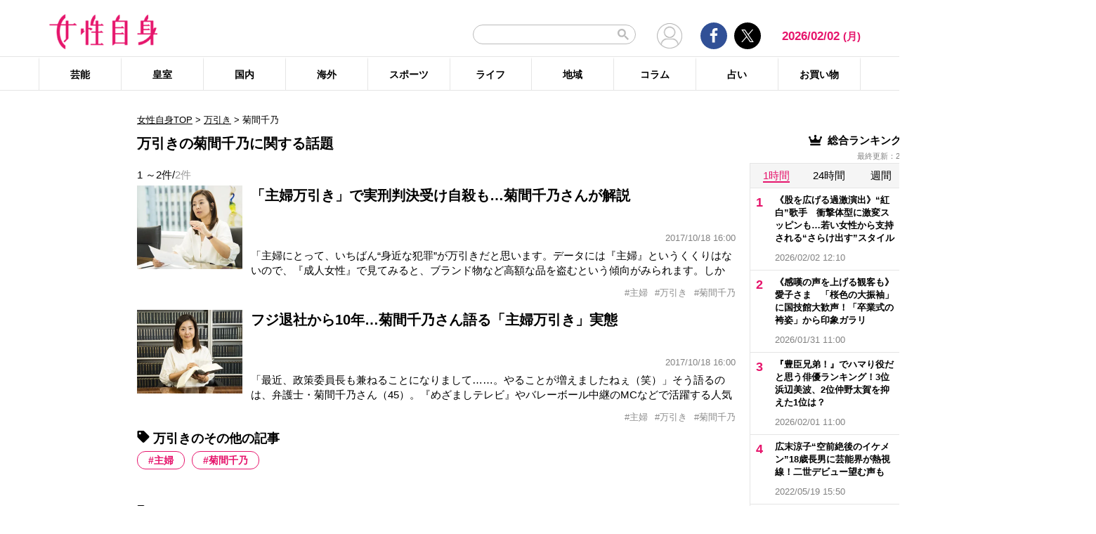

--- FILE ---
content_type: text/html; charset=UTF-8
request_url: https://jisin.jp/tag/%E4%B8%87%E5%BC%95%E3%81%8D/?hw=%E8%8F%8A%E9%96%93%E5%8D%83%E4%B9%83
body_size: 19701
content:
<!DOCTYPE html>
<html lang="ja">
<head>
<!-- GTM DataLayer -->
<script>
document.addEventListener("DOMContentLoaded", function() {
    gigya.accounts.getAccountInfo({
    include: 'profile,data,identities-all,regSource',
    callback: function(res) {
        if (res.errorCode === 0 || res.errorCode === 206005) {

        /* GTM dataLayer push */
        window.dataLayer = window.dataLayer || [];
        dataLayer.push({
            'gig_code': res.UID,
            'event': 'gigya'
        });
        /* GTM dataLayer push */
        }
    }
    })
})
</script>
<!-- END GTM DataLayer -->

    <!-- Google Tag Manager -->
    <script>(function(w,d,s,l,i){w[l]=w[l]||[];w[l].push({'gtm.start':
    new Date().getTime(),event:'gtm.js'});var f=d.getElementsByTagName(s)[0],
    j=d.createElement(s),dl=l!='dataLayer'?'&l='+l:'';j.async=true;j.src=
    'https://www.googletagmanager.com/gtm.js?id='+i+dl;f.parentNode.insertBefore(j,f);
    })(window,document,'script','dataLayer','GTM-T9KHX24');</script>
    <!-- End Google Tag Manager -->

    <!-- Google Tag Manager (noscript) -->
    <noscript><iframe src="https://www.googletagmanager.com/ns.html?id=GTM-T9KHX24"
    height="0" width="0" style="display:none;visibility:hidden"></iframe></noscript>
    <!-- End Google Tag Manager (noscript) -->
	<script async src="https://fundingchoicesmessages.google.com/i/pub-8575874406609760?ers=1"></script><script>(function() {function signalGooglefcPresent() {if (!window.frames['googlefcPresent']) {if (document.body) {const iframe = document.createElement('iframe'); iframe.style = 'width: 0; height: 0; border: none; z-index: -1000; left: -1000px; top: -1000px;'; iframe.style.display = 'none'; iframe.name = 'googlefcPresent'; document.body.appendChild(iframe);} else {setTimeout(signalGooglefcPresent, 0);}}}signalGooglefcPresent();}
)();</script>
    <meta charset="UTF-8"/>
    <meta name="viewport" content="width=1200, initial-scale=1, maximum-scale=2">
<title>万引き 菊間千乃のニュース記事まとめ | 女性自身</title>    <link rel="shortcut icon" type="image/x-icon" href="https://jisin.jp/wp-content/themes/jisin/img/favicon_64.ico" />
    <link rel="icon" type="image/png" sizes="16x16" href="https://jisin.jp/wp-content/themes/jisin/favicons.png" />
    <link rel="icon" type="image/png" sizes="192x192" href="https://jisin.jp/wp-content/themes/jisin/img/favicon_192.png" />
    <link rel="apple-touch-icon" href="https://jisin.jp/wp-content/themes/jisin/img/favicon_152.png" />
    <meta name="description" content="光文社発行 “NO.1国民的週刊誌”女性自身PCサイト。全国の女性の「見たい・知りたい」に応えていきます">
    <meta name="keyword" content="万引き,NHK,イベント,ドラマ,フジテレビ,ランキング,女優,新型コロナウイルス,映画,琉球新報,皇室,神奈川新聞,結婚">
    <meta name="format-detection" content="telephone=no" />
	<!-- twitter card -->
    <meta name="twitter:card" content="summary_large_image" /> 
    <meta name="twitter:site" content="@jisinjp" /> 
    <meta name="twitter:title" content="万引き 菊間千乃のニュース記事まとめ | 女性自身" /> 
    <meta name="twitter:description" content="光文社発行 “NO.1国民的週刊誌”女性自身PCサイト。全国の女性の「見たい・知りたい」に応えていきます" />
            	<meta name="twitter:image" content="https://jisin.jp/wp-content/themes/jisin/img/OG_logo_600_314.png" />
	    <!-- twitter card end -->
    <!-- OG -->
    <meta property="og:url" content="https://jisin.jp/tag/%E4%B8%87%E5%BC%95%E3%81%8D/?hw=%E8%8F%8A%E9%96%93%E5%8D%83%E4%B9%83" />
    <meta property="og:title" content="万引き 菊間千乃のニュース記事まとめ | 女性自身" />

    <meta property="og:type" content="article" />
    <meta property="og:site_name" content="女性自身" />
        <meta property="og:image" content="https://jisin.jp/wp-content/themes/jisin/img/OG_logo_600_314.png" />
        <meta property="og:description" content="光文社発行 “NO.1国民的週刊誌”女性自身PCサイト。全国の女性の「見たい・知りたい」に応えていきます" />
    <!-- OG end -->
    <link rel="stylesheet" href="https://jisin.jp/wp-content/themes/jisin/css/reset.css">
    <link rel="stylesheet" href="https://jisin.jp/wp-content/themes/jisin/css/setting.css">
    <link rel="stylesheet" href="https://jisin.jp/wp-content/themes/jisin/css/common.css">
    <link rel="stylesheet" href="https://jisin.jp/wp-content/themes/jisin/css/style.css?v=20250819">
	<script>
		function PSAdAjax(request_arr){
			jQuery(function () {
				jQuery.ajax({
					url: '/wp-admin/admin-ajax.php',
					method: 'GET',
					data: { action: 'getAsyncAd', request_array:request_arr, pid:'2255146' },
					success: function(html){
						var items = JSON.parse(html);
						for(var item in items){
							var uniqueid = items[item]['uniqueid'];
							var replaced = items[item]['replaced'];
							jQuery(".IServeAnAdd"+uniqueid).html(replaced);
						}
					}
				});
			});
		}
	</script>
    
<link rel="alternate" type="application/rss+xml" title="RSS2.0" href="https://jisin.jp/feed/" />
    <meta name="robots" content="noindex,nofollow" />
<link rel='dns-prefetch' href='//s.w.org' />
<link rel='stylesheet' id='wpt-twitter-feed-css'  href='https://jisin.jp/wp-content/plugins/wp-to-twitter_v7219lower/css/twitter-feed.css?ver=5.8.3' type='text/css' media='all' />
<link rel='stylesheet' id='jisin-css'  href='https://jisin.jp/wp-content/themes/jisin/style.css?ver=20240206' type='text/css' media='all' />
<link rel='stylesheet' id='contact-css'  href='https://jisin.jp/wp-content/themes/jisin/css/contact.css?ver=20251114' type='text/css' media='all' />
<script type='text/javascript' src='https://jisin.jp/wp-includes/js/jquery/jquery.min.js?ver=3.6.0' id='jquery-core-js'></script>
<script type='text/javascript' src='https://jisin.jp/wp-includes/js/jquery/jquery-migrate.min.js?ver=3.3.2' id='jquery-migrate-js'></script>
<link rel="https://api.w.org/" href="https://jisin.jp/wp-json/" /><link rel="alternate" type="application/json" href="https://jisin.jp/wp-json/wp/v2/tags/14506" /><link rel="EditURI" type="application/rsd+xml" title="RSD" href="https://jisin.jp/xmlrpc.php?rsd" />
<link rel="wlwmanifest" type="application/wlwmanifest+xml" href="https://jisin.jp/wp-includes/wlwmanifest.xml" /> 
<meta name="generator" content="WordPress 5.8.3" />
<style>:root {
			--lazy-loader-animation-duration: 300ms;
		}
		  
		.lazyload {
	display: block;
}

.lazyload,
        .lazyloading {
			opacity: 0;
		}


		.lazyloaded {
			opacity: 1;
			transition: opacity 300ms;
			transition: opacity var(--lazy-loader-animation-duration);
		}</style><noscript><style>.lazyload { display: none; } .lazyload[class*="lazy-loader-background-element-"] { display: block; opacity: 1; }</style></noscript><script>function sendGAevent(eventCategory, eventAction, eventLabel, eventValue, fieldsObject){   g_href=document.location.href;};</script>
        <!-- Global site tag (gtag.js) - Google Analytics -->
<!--
<script async src="https://www.googletagmanager.com/gtag/js?id=UA-9100568-1"></script>
<script>
  window.dataLayer = window.dataLayer || [];
  function gtag(){dataLayer.push(arguments);}
  gtag('js', new Date());

  gtag('config', 'UA-9100568-1');
</script>-->
	
<script type="text/javascript" src="https://cdns.gigya.com/js/gigya.js?apikey=4_7Enz5JtRBXrBKCx7tk6B2Q"></script>

<link rel="manifest" href="/manifest.json" crossorigin="use-credentials">
<script async src='/_webpush.js?v=20230324'></script>

<script type="application/ld+json">
{
"@context": "https://schema.org",
"@type": "Organization",
"url": "https://jisin.jp/",
"sameAs": "https://www.kobunsha.com/company/",
"logo": "https://jisin.jp/wp-content/themes/jisin/img/OG_logo_600_314.png",
"name": "女性自身",
"description": "光文社発行 “NO.1国民的週刊誌”女性自身PCサイト。全国の女性の「見たい・知りたい」に応えていきます",
"address": {
"@type": "PostalAddress",
"streetAddress": "1－16－6",
"addressLocality": "文京区音羽",
"addressCountry": "JP",
"addressRegion": "東京都",
"postalCode": "1128011"
}
}
</script>
</head>
<body>
<div class="uz-10-rec-jisin_pc uz-ny" data-uz-url="%%PATTERN:url%%"></div>
<script async type="text/javascript" src="https://speee-ad.akamaized.net/tag/10-rec-jisin_pc/js/outer-frame.min.js" charset="utf-8"></script>&#x0A;<header id="main-header">
    <div class="top-menu">
        <div class="container">
            <div class="logo">
                <a href="/">
                    <img src="https://jisin.jp/wp-content/themes/jisin/img/main-logo.png" alt="女性自身" width="215" height="70" >
                </a>
            </div>
            <div class="right-tools">

            <div class="search-box">
<script async src="https://cse.google.com/cse.js?cx=c3b15faefe14549d0"></script>
<div class="gcse-searchbox-only"></div>
<style>
#___gcse_0{
	width:232px;
}
table.gsc-search-box td.gsc-input{
	padding-right:0px;
}
input.gsc-input,
.gsc-input-box,
.gsc-input-box-hover,
.gsc-input-box-focus{
    font-size: 14px;
    font-size: 1.4rem;
    height: 28px;
    padding: 0 26px 0 20px;
    border: 1px solid #bbb;
    -webkit-border-radius: 50px;
    -moz-border-radius: 50px;
    border-radius: 50px;
    -webkit-appearance: none;
    -moz-appearance: none;
    appearance: none;
}
.gsib_a {
    padding:0px!important;
}
.gsst_a .gscb_a{
	color:#bbbbbb;
}
.gsc-search-button {
    position: absolute;
	right:5px;
}
.gsc-search-button-v2{
	border:none;
	background:none;
	padding:6px 0px;
}
.gsc-search-button-v2 svg{
	width:16px;
	height:16px;
}
</style>

            </div>

				<div class="mypagelink">
					<a href="/mypage/" rel="nofollow"><img src="https://jisin.jp/wp-content/themes/jisin/img/user_icon.png" /></a>
				</div>

                <div class="social-btn-group">
                    <div class="facebook">
                        <a href="https://www.facebook.com/joseijisin" target="_blank" rel="nofollow">
							<svg class="ico-svg ico-facebook">
							  <use xlink:href="https://jisin.jp/wp-content/themes/jisin/img/svg-snsicons.svg#icon-facebook"/>
							</svg>
                        </a>
                    </div>
                    <div class="twitter">
                        <a href="https://x.com/jisinjp" target="_blank" rel="nofollow">
							<img class="ico-twitter" src ="https://jisin.jp/wp-content/themes/jisin/img/svg-xlogo.svg" alt="X" />
                        </a>
                    </div>
                </div>
                <div class="date-time" id="current-date">
                    2026/02/02                    <span id="youbi">(月)</span>
                </div>
            </div>
        </div>
    </div>
    <div class="bottom-menu">
        <div class="container">
    <nav class="main-nav"><ul class="dis_flex"><li><a href="https://jisin.jp/entertainment/">芸能</a><div class="wrap"><ul class="menu"><li><a href="https://jisin.jp/entertainment/entertainment-news/">エンタメニュース</a></li><li><a href="https://jisin.jp/entertainment/interview/">インタビュー</a></li></ul><ul class="menu submenu"><li class="sub"><a href="https://jisin.jp/tag/%e5%a5%b3%e5%84%aa/">女優</a></li><li class="sub"><a href="https://jisin.jp/tag/%e7%94%b7%e5%84%aa/">男優</a></li><li class="sub"><a href="https://jisin.jp/tag/%e3%82%bf%e3%83%ac%e3%83%b3%e3%83%88/">タレント</a></li><li class="sub"><a href="https://jisin.jp/tag/%e3%81%8a%e7%ac%91%e3%81%84%e8%8a%b8%e4%ba%ba/">お笑い芸人</a></li><li class="sub"><a href="https://jisin.jp/tag/%e3%82%a2%e3%83%bc%e3%83%86%e3%82%a3%e3%82%b9%e3%83%88/">アーティスト</a></li><li class="sub"><a href="https://jisin.jp/tag/%e5%a3%b0%e5%84%aa/">声優</a></li><li class="sub"><a href="https://jisin.jp/tag/%e5%a5%b3%e6%80%a7%e3%82%a2%e3%82%a4%e3%83%89%e3%83%ab/">女性アイドル</a></li><li class="sub"><a href="https://jisin.jp/tag/%e7%94%b7%e6%80%a7%e3%82%a2%e3%82%a4%e3%83%89%e3%83%ab/">男性アイドル</a></li><li class="sub"><a href="https://jisin.jp/tag/%e3%82%a2%e3%83%8a%e3%82%a6%e3%83%b3%e3%82%b5%e3%83%bc/">アナウンサー</a></li><li class="sub"><a href="https://jisin.jp/tag/%e6%96%87%e5%8c%96%e4%ba%ba/">文化人</a></li><li class="sub"><a href="https://jisin.jp/tag/%e3%83%a2%e3%83%87%e3%83%ab%e3%83%bb%e3%82%a4%e3%83%b3%e3%83%95%e3%83%ab%e3%82%a8%e3%83%b3%e3%82%b5%e3%83%bc/">モデル・インフルエンサー</a></li><li class="sub"><a href="https://jisin.jp/tag/%e3%83%86%e3%83%ac%e3%83%93/">テレビ</a></li><li class="sub"><a href="https://jisin.jp/tag/%e3%83%89%e3%83%a9%e3%83%9e/">ドラマ</a></li><li class="sub"><a href="https://jisin.jp/tag/%e6%98%a0%e7%94%bb/">映画</a></li><li class="sub"><a href="https://jisin.jp/tag/%e3%82%a2%e3%83%8b%e3%83%a1/">アニメ</a></li><li class="sub"><a href="https://jisin.jp/tag/%e3%83%9e%e3%83%b3%e3%82%ac/">マンガ</a></li><li class="sub"><a href="https://jisin.jp/tag/youtube/">YouTube</a></li><li class="sub"><a href="https://jisin.jp/tag/%e8%8a%b8%e8%83%bd%e5%85%a8%e8%88%ac/">芸能全般</a></li></ul></div></li><li><a href="https://jisin.jp/koushitsu/">皇室</a><div class="wrap"><ul class="menu submenu"><li class="sub"><a href="https://jisin.jp/tag/%e5%a4%a9%e7%9a%87%e3%81%94%e4%b8%80%e5%ae%b6/">天皇ご一家</a></li><li class="sub"><a href="https://jisin.jp/tag/%e4%b8%8a%e7%9a%87%e4%b8%8a%e7%9a%87%e5%90%8e%e4%b8%a1%e9%99%9b%e4%b8%8b/">上皇上皇后両陛下</a></li><li class="sub"><a href="https://jisin.jp/tag/%e7%a7%8b%e7%af%a0%e5%ae%ae%e5%ae%b6/">秋篠宮家</a></li><li class="sub"><a href="https://jisin.jp/tag/%e4%b8%89%e7%ac%a0%e5%ae%ae%e5%ae%b6/">三笠宮家</a></li><li class="sub"><a href="https://jisin.jp/tag/%e9%ab%98%e5%86%86%e5%ae%ae%e5%ae%b6/">高円宮家</a></li><li class="sub"><a href="https://jisin.jp/tag/%e7%9a%87%e5%ae%a4%e5%85%a8%e8%88%ac/">皇室全般</a></li></ul></div></li><li><a href="https://jisin.jp/domestic/">国内</a><div class="wrap"><ul class="menu submenu"><li class="sub"><a href="https://jisin.jp/tag/%e6%94%bf%e6%b2%bb/">政治</a></li><li class="sub"><a href="https://jisin.jp/tag/%e4%ba%8b%e4%bb%b6/">事件</a></li><li class="sub"><a href="https://jisin.jp/tag/%e7%a4%be%e4%bc%9a/">社会</a></li><li class="sub"><a href="https://jisin.jp/tag/%e7%81%bd%e5%ae%b3/">災害</a></li><li class="sub"><a href="https://jisin.jp/tag/%e7%94%9f%e7%89%a9/">生物</a></li><li class="sub"><a href="https://jisin.jp/tag/sns/">SNS</a></li></ul></div></li><li><a href="https://jisin.jp/international/">海外</a><div class="wrap"><ul class="menu"><li><a href="https://jisin.jp/international/international-news/">海外ニュース</a></li><li><a href="https://jisin.jp/international/knews/">韓流ニュース</a></li></ul></div></li><li><a href="https://jisin.jp/sport/">スポーツ</a><div class="wrap"><ul class="menu submenu"><li class="sub"><a href="https://jisin.jp/tag/%e9%87%8e%e7%90%83/">野球</a></li><li class="sub"><a href="https://jisin.jp/tag/%e3%82%b5%e3%83%83%e3%82%ab%e3%83%bc/">サッカー</a></li><li class="sub"><a href="https://jisin.jp/tag/%e3%83%95%e3%82%a3%e3%82%ae%e3%83%a5%e3%82%a2%e3%82%b9%e3%82%b1%e3%83%bc%e3%83%88/">フィギュアスケート</a></li><li class="sub"><a href="https://jisin.jp/tag/%e5%a4%a7%e7%9b%b8%e6%92%b2/">大相撲</a></li><li class="sub"><a href="https://jisin.jp/tag/%e7%ab%b6%e6%b3%b3/">競泳</a></li><li class="sub"><a href="https://jisin.jp/tag/%e3%82%b4%e3%83%ab%e3%83%95/">ゴルフ</a></li><li class="sub"><a href="https://jisin.jp/tag/%e3%82%b9%e3%83%9d%e3%83%bc%e3%83%84%e5%85%a8%e8%88%ac/">スポーツ全般</a></li></ul></div></li><li><a href="https://jisin.jp/life/">ライフ</a><div class="wrap"><ul class="menu"><li><a href="https://jisin.jp/life/beauty/">美容</a></li><li><a href="https://jisin.jp/life/health/">健康</a></li><li><a href="https://jisin.jp/life/living/">暮らし</a></li><li><a href="https://jisin.jp/life/gourmet/">グルメ</a></li></ul></div></li><li><a href="https://jisin.jp/region/">地域</a><div class="wrap"></div></li><li><a href="https://jisin.jp/column/">コラム</a><div class="wrap"></div></li><li><a href="https://jisin.jp/fortune/">占い</a><div class="wrap"></div></li><li><a href="https://kokode.jp/products/search_list.php?type=media&search_media_id=8&special_code=kklo" rel="nofollow" target="blank" >お買い物</a><div class="wrap"></div></li></ul></nav>        </div>
    </div>
</header>
<div id="wrap" >
    <div class="add_left">
            </div>
<div id="contents" class="index_pc">
<div class="billboard">
</div>
<article id="main-articles">
    <ul class="breadcrumbs">
                    <a href='/'>女性自身TOP</a>  &gt;
            <a href='/tag/万引き'>万引き</a>
            &gt; <span class='active'>菊間千乃</span>
            </ul>
    <div class="post-group" id="column">
        <div class="flex-row flex-row-center">
            <h1 class="ttl">
                            万引きの菊間千乃に関する話題
                        </h1>
        </div>
                
        
        <div class="flex-row flex-row-center">
            <div class="post-count">
            1                ～2件/<span>2件</span>
            </div>
        </div>
        <ul class="posts-list style03">
                    <li>
                <a href="https://jisin.jp/domestic/1621230/?rf=2">
                    <div class="img posi_center bk_lightgray">
                    <img style="width:100%;height:initial;"  src="https://img.jisin.jp/uploads/2018/05/133926.jpeg.webp" class="attachment-medium size-medium" width="600" height="474" alt="「主婦万引き」で実刑判決受け自殺も…菊間千乃さんが解説">                    </div>
                    <div class="detail">
                        <h3 class="name add_overflow">
                        「主婦万引き」で実刑判決受け自殺も…菊間千乃さんが解説                        </h3>
                        <div class="info">
                            <span class="date-time"></span>2017/10/18 16:00</span>
                        </div>
                        <div class="excerpt">
                        「主婦にとって、いちばん&ldquo;身近な犯罪&rdquo;が万引きだと思います。データには『主婦』というくくりはないので、『成人女性』で見てみると、ブランド物など高額な品を盗むという傾向がみられます。しかも近所ではなく、家からなるべく遠いところで盗むことが多い。さらに、防犯カメラや警備員が存在しない店舗を調べたうえで、犯行に及んでいるケースも。高齢者であれば認知症の場合もありますし、子どもなら善悪の判断がまだついてい                        </div>
                    </div>
                </a>
                    </li><li style="margin-top:0px;">
                <a>
                    <div class="detail tags" style="width: 100%">
                        <ul class="hashtag" style="margin-top: 0px">
                            <li style='cursor: pointer;' onclick="document.location.href='https://jisin.jp/tag/%e4%b8%bb%e5%a9%a6/'">#主婦</li><li style='cursor: pointer;' onclick="document.location.href='https://jisin.jp/tag/%e4%b8%87%e5%bc%95%e3%81%8d/'">#万引き</li><li style='cursor: pointer;' onclick="document.location.href='https://jisin.jp/tag/%e8%8f%8a%e9%96%93%e5%8d%83%e4%b9%83/'">#菊間千乃</li>                        </ul>
                    </div></a>
            </li>
                                <li>
                <a href="https://jisin.jp/domestic/1621231/?rf=2">
                    <div class="img posi_center bk_lightgray">
                    <img style="width:100%;height:initial;"  src="https://img.jisin.jp/uploads/2018/05/133929.jpeg.webp" class="attachment-medium size-medium" width="600" height="474" alt="フジ退社から10年…菊間千乃さん語る「主婦万引き」実態">                    </div>
                    <div class="detail">
                        <h3 class="name add_overflow">
                        フジ退社から10年…菊間千乃さん語る「主婦万引き」実態                        </h3>
                        <div class="info">
                            <span class="date-time"></span>2017/10/18 16:00</span>
                        </div>
                        <div class="excerpt">
                        「最近、政策委員長も兼ねることになりまして&hellip;&hellip;。やることが増えましたねぇ（笑）」そう語るのは、弁護士・菊間千乃さん（45）。『めざましテレビ』やバレーボール中継のMCなどで活躍する人気アナウンサーだった彼女が、フジテレビを退社したのは10年前の'07年。'10年には司法試験に合格し、さらに現在は、NPO法人「全国万引犯罪防止機構（以下・万防機構）の理事兼広報・政策委員長として万引き防止活動に力を注                        </div>
                    </div>
                </a>
                    </li><li style="margin-top:0px;">
                <a>
                    <div class="detail tags" style="width: 100%">
                        <ul class="hashtag" style="margin-top: 0px">
                            <li style='cursor: pointer;' onclick="document.location.href='https://jisin.jp/tag/%e4%b8%bb%e5%a9%a6/'">#主婦</li><li style='cursor: pointer;' onclick="document.location.href='https://jisin.jp/tag/%e4%b8%87%e5%bc%95%e3%81%8d/'">#万引き</li><li style='cursor: pointer;' onclick="document.location.href='https://jisin.jp/tag/%e8%8f%8a%e9%96%93%e5%8d%83%e4%b9%83/'">#菊間千乃</li>                        </ul>
                    </div></a>
            </li>
                            </ul>
    </div>
        
    <div class="artist_area_works clearfix">



    </div>

    
    
            <div class="hotword tags-list">
            <h2 class="ttl">
                <svg class="ico-svg ico-tag">
				  <use xlink:href="https://jisin.jp/wp-content/themes/jisin/img/svg-snsicons.svg#icon-tag"/>
				</svg> 万引きのその他の記事            </h2>
            <ul>
                            <li><a rel="nofollow" href="https://jisin.jp/tag/万引き/?hw=主婦">主婦</a></li>
                            <li><a rel="nofollow" href="https://jisin.jp/tag/万引き/?hw=菊間千乃">菊間千乃</a></li>
                        </ul>
        </div>
    
    <div class="tags-list">
        <h2 class="ttl">
            <svg class="ico-svg ico-tag">
			  <use xlink:href="https://jisin.jp/wp-content/themes/jisin/img/svg-snsicons.svg#icon-tag"/>
				</svg> 万引きとあわせて読まれているテーマ        </h2>

        <ul>
                    <li><a href="https://jisin.jp/tag/%e9%80%ae%e6%8d%95/">逮捕</a></li>
                    <li><a href="https://jisin.jp/tag/%e8%aa%8d%e7%9f%a5%e7%97%87/">認知症</a></li>
                    <li><a href="https://jisin.jp/tag/%e4%b8%bb%e5%a9%a6/">主婦</a></li>
                    <li><a href="https://jisin.jp/tag/%e6%ae%ba%e4%ba%ba%e4%ba%8b%e4%bb%b6/">殺人事件</a></li>
                    <li><a href="https://jisin.jp/tag/%e5%bc%81%e8%ad%b7%e5%a3%ab/">弁護士</a></li>
                    <li><a href="https://jisin.jp/tag/%e3%82%b9%e3%83%bc%e3%83%91%e3%83%bc/">スーパー</a></li>
                    <li><a href="https://jisin.jp/tag/%e8%b2%a7%e5%9b%b0%e5%95%8f%e9%a1%8c/">貧困問題</a></li>
                    <li><a href="https://jisin.jp/tag/%e3%83%9d%e3%82%b1%e3%83%a2%e3%83%b3/">ポケモン</a></li>
                    <li><a href="https://jisin.jp/tag/%e3%83%95%e3%83%ad%e3%83%aa%e3%83%80%e5%b7%9e/">フロリダ州</a></li>
                    <li><a href="https://jisin.jp/tag/%e3%82%bb%e3%83%96%e3%83%b3%e3%82%a4%e3%83%ac%e3%83%96%e3%83%b3/">セブンイレブン</a></li>
                </ul>
    </div>
    <div class="tags-list">
        <h2 class="ttl">
            <svg class="ico-svg ico-tag">
			  <use xlink:href="https://jisin.jp/wp-content/themes/jisin/img/svg-snsicons.svg#icon-tag"/>
			</svg> 人気タグ
        </h2>
        <ul>
        <li><a href="https://jisin.jp/tag/%e3%81%a1%e3%82%83%e3%82%93%e3%81%bf%e3%81%aa/" class="tag-cloud-link tag-link-44582 tag-link-position-1" style="font-size: 1.4rem;" aria-label="ちゃんみな (1 item)">ちゃんみな</a></li><li><a href="https://jisin.jp/tag/%e3%83%a9%e3%83%b3%e3%82%ad%e3%83%b3%e3%82%b0/" class="tag-cloud-link tag-link-883 tag-link-position-2" style="font-size: 1.4rem;" aria-label="ランキング (757 items)">ランキング</a></li><li><a href="https://jisin.jp/tag/%e8%b1%8a%e8%87%a3%e5%85%84%e5%bc%9f%ef%bc%81/" class="tag-cloud-link tag-link-44546 tag-link-position-3" style="font-size: 1.4rem;" aria-label="豊臣兄弟！ (2 items)">豊臣兄弟！</a></li><li><a href="https://jisin.jp/tag/juju/" class="tag-cloud-link tag-link-6958 tag-link-position-1" style="font-size: 1.4rem;" aria-label="JUJU (6 items)">JUJU</a></li><li><a href="https://jisin.jp/tag/%e3%82%a8%e3%83%b3%e3%83%aa%e3%82%b1/" class="tag-cloud-link tag-link-32863 tag-link-position-2" style="font-size: 1.4rem;" aria-label="エンリケ (2 items)">エンリケ</a></li><li><a href="https://jisin.jp/tag/%e3%83%87%e3%82%b8%e3%82%bf%e3%83%ab%e3%83%87%e3%83%88%e3%83%83%e3%82%af%e3%82%b9/" class="tag-cloud-link tag-link-37909 tag-link-position-3" style="font-size: 1.4rem;" aria-label="デジタルデトックス (1 item)">デジタルデトックス</a></li><li><a href="https://jisin.jp/tag/%e8%b1%86%e5%af%8c%e5%b0%8f%e5%83%a7/" class="tag-cloud-link tag-link-9838 tag-link-position-4" style="font-size: 1.4rem;" aria-label="豆富小僧 (1 item)">豆富小僧</a></li><li><a href="https://jisin.jp/tag/%e8%b1%8a%e7%94%b0%e6%82%a0/" class="tag-cloud-link tag-link-29389 tag-link-position-5" style="font-size: 1.4rem;" aria-label="豊田悠 (1 item)">豊田悠</a></li><li><a href="https://jisin.jp/tag/%e5%8c%97%e6%b5%b7%e9%81%93%e8%83%86%e6%8c%af%e6%9d%b1%e9%83%a8%e5%9c%b0%e9%9c%87/" class="tag-cloud-link tag-link-19501 tag-link-position-6" style="font-size: 1.4rem;" aria-label="北海道胆振東部地震 (7 items)">北海道胆振東部地震</a></li><li><a href="https://jisin.jp/tag/%e5%ae%ae%e6%b2%a2%e6%b0%b7%e9%ad%9a/" class="tag-cloud-link tag-link-29182 tag-link-position-7" style="font-size: 1.4rem;" aria-label="宮沢氷魚 (19 items)">宮沢氷魚</a></li><li><a href="https://jisin.jp/tag/%e3%83%95%e3%82%a7%e3%83%9f%e3%83%8b%e3%82%ba%e3%83%a0/" class="tag-cloud-link tag-link-14938 tag-link-position-8" style="font-size: 1.4rem;" aria-label="フェミニズム (1 item)">フェミニズム</a></li><li><a href="https://jisin.jp/tag/%e5%ae%9d%e5%a1%9a%e6%ad%8c%e5%8a%87%e5%9b%a3/" class="tag-cloud-link tag-link-12220 tag-link-position-9" style="font-size: 1.4rem;" aria-label="宝塚歌劇団 (33 items)">宝塚歌劇団</a></li>        </ul>
    </div>
    <div class="categories-list">
        <h2 class="ttl">
            <svg class="ico-svg ico-search">
			  <use xlink:href="https://jisin.jp/wp-content/themes/jisin/img/svg-snsicons.svg#icon-search"/>
			</svg> その他カテゴリー
        </h2>
        <div class="menu-menu-1-container"><ul><li><a href="https://jisin.jp/entertainment/">芸能</a>
<ul class="sub-menu">
<li><a href="https://jisin.jp/entertainment/entertainment-news/">エンタメニュース</a></li><li><a href="https://jisin.jp/entertainment/interview/">インタビュー</a></li></ul>
</li><li><a href="https://jisin.jp/koushitsu/">皇室</a></li><li><a href="https://jisin.jp/domestic/">国内</a></li><li><a href="https://jisin.jp/international/">海外</a>
<ul class="sub-menu">
<li><a href="https://jisin.jp/international/international-news/">海外ニュース</a></li><li><a href="https://jisin.jp/international/knews/">韓流ニュース</a></li></ul>
</li><li><a href="https://jisin.jp/sport/">スポーツ</a></li><li><a href="https://jisin.jp/life/">ライフ</a>
<ul class="sub-menu">
<li><a href="https://jisin.jp/life/beauty/">美容</a></li><li><a href="https://jisin.jp/life/health/">健康</a></li><li><a href="https://jisin.jp/life/living/">暮らし</a></li><li><a href="https://jisin.jp/life/gourmet/">グルメ</a></li></ul>
</li><li><a href="https://jisin.jp/region/">地域</a></li><li><a href="https://jisin.jp/column/">コラム</a></li><li><a href="https://jisin.jp/fortune/">占い</a></li></li>    <script>
    jQuery(function($){
        $('ul.sub-menu-del').remove();

        $('.categories-list div > ul').after('<ul class="sub-categories"></ul>');
        var children = $('ul.sub-menu > li');

        $(children).each(function(index,value){
            $('ul.sub-categories').append(value);
        });

    });
    </script></ul></div>    </div>
</article>
<aside id="main-sidebar">
                                		<div class="posts-ranking" id="overall-ranking">
			<div class="ttl">
				<img src="https://jisin.jp/wp-content/themes/jisin/img/crown-icn.png" alt="">
				総合ランキング
				<span class="ranking-updated">最終更新：2026/02/02 19:00 </span>
			</div>

			<ul class="ranking-period ranking-all-period">
				<li><a href="#" class="on" data-period="hour">1時間</a></li>
				<li><a href="#" data-period="day">24時間</a></li>
				<li><a href="#" data-period="week">週間</a></li>
				<li><a href="#" data-period="month">月間</a></li>
			</ul>

			<ul class="ranking-items ranking-itmes-all ranking-all-hour" style="display:none;">
<li data-id="2561939"><a href="https://jisin.jp/entertainment/entertainment-news/2561939/?rf=2"><div class="detail"><div class="post-name">《股を広げる過激演出》“紅白”歌手　衝撃体型に激変スッピンも…若い女性から支持される“さらけ出す”スタイル</div><div class="post-datetime">2026/02/02 12:10</div></div><div class="img posi_center bk_lightgray"><img style="width:100%;height:initial;"  src="https://img.jisin.jp/uploads/2026/02/chan-mina_Y_thumb.jpg" class="attachment-medium size-medium" width="600" height="474" alt="《股を広げる過激演出》“紅白”歌手　衝撃体型に激変スッピンも…若い女性から支持される“さらけ出す”スタイル"></div></a></li><li data-id="2560766"><a href="https://jisin.jp/koushitsu/2560766/?rf=2"><div class="detail"><div class="post-name">《感嘆の声を上げる観客も》愛子さま　「桜色の大振袖」に国技館大歓声！「卒業式の袴姿」から印象ガラリ</div><div class="post-datetime">2026/01/31 11:00</div></div><div class="img posi_center bk_lightgray"><img style="width:100%;height:initial;"  src="https://img.jisin.jp/uploads/2026/01/aiko_sama_gravure1_thumb_jmpa.jpg" class="attachment-medium size-medium" width="1200" height="948" alt="《感嘆の声を上げる観客も》愛子さま　「桜色の大振袖」に国技館大歓声！「卒業式の袴姿」から印象ガラリ"></div></a></li><li data-id="2561387"><a href="https://jisin.jp/entertainment/entertainment-news/2561387/?rf=2"><div class="detail"><div class="post-name">『豊臣兄弟！』でハマり役だと思う俳優ランキング！3位浜辺美波、2位仲野太賀を抑えた1位は？</div><div class="post-datetime">2026/02/01 11:00</div></div><div class="img posi_center bk_lightgray"><img style="width:100%;height:initial;"  src="https://img.jisin.jp/uploads/2026/02/toyotomi_kyodai_thumb.jpg" class="attachment-medium size-medium" width="1200" height="948" alt="『豊臣兄弟！』でハマり役だと思う俳優ランキング！3位浜辺美波、2位仲野太賀を抑えた1位は？"></div></a></li><li data-id="2098477"><a href="https://jisin.jp/entertainment/entertainment-news/2098477/?rf=2"><div class="detail"><div class="post-name">広末涼子“空前絶後のイケメン”18歳長男に芸能界が熱視線！二世デビュー望む声も</div><div class="post-datetime">2022/05/19 15:50</div></div><div class="img posi_center bk_lightgray"><img style="width:100%;height:initial;"  src="https://img.jisin.jp/uploads/2022/05/hirosue_ryoko_thumb_jiji.jpg" class="attachment-medium size-medium" width="600" height="474" alt="広末涼子“空前絶後のイケメン”18歳長男に芸能界が熱視線！二世デビュー望む声も"></div></a></li><li data-id="2537882"><a href="https://jisin.jp/entertainment/entertainment-news/2537882/?rf=2"><div class="detail"><div class="post-name">《『ばけばけ』秘話》吉沢亮が師とあおぐ「51歳ハリウッド俳優」、堤真一が3週間で退場した理由</div><div class="post-datetime">2025/11/21 11:00</div></div><div class="img posi_center bk_lightgray"><img style="width:100%;height:initial;"  src="https://img.jisin.jp/uploads/2025/11/yoshizawa_ryo_thumb.jpg" class="attachment-medium size-medium" width="1200" height="948" alt="《『ばけばけ』秘話》吉沢亮が師とあおぐ「51歳ハリウッド俳優」、堤真一が3週間で退場した理由"></div></a></li><li data-id="2535788"><a href="https://jisin.jp/entertainment/entertainment-news/2535788/?rf=2"><div class="detail"><div class="post-name">『ばけばけ』でハマり役だと思う俳優ランキング！3位池脇千鶴、2位北川景子を抑えた1位は？</div><div class="post-datetime">2025/11/15 11:00</div></div><div class="img posi_center bk_lightgray"><img style="width:100%;height:initial;"  src="https://img.jisin.jp/uploads/2025/11/bake_bake_thumb.jpg" class="attachment-medium size-medium" width="1200" height="948" alt="『ばけばけ』でハマり役だと思う俳優ランキング！3位池脇千鶴、2位北川景子を抑えた1位は？"></div></a></li><li data-id="2349946"><a href="https://jisin.jp/entertainment/entertainment-news/2349946/?rf=2"><div class="detail"><div class="post-name">「やばすぎる」中山美穂の実妹女優　“独りよがりな差し入れ”に「自分勝手にもほどがある」と批判の声</div><div class="post-datetime">2024/07/12 19:58</div></div><div class="img posi_center bk_lightgray"><img style="width:100%;height:initial;"  src="https://img.jisin.jp/uploads/2024/07/nakayama_shinobu_thumb.jpg" class="attachment-medium size-medium" width="1200" height="948" alt="「やばすぎる」中山美穂の実妹女優　“独りよがりな差し入れ”に「自分勝手にもほどがある」と批判の声"></div></a></li><li data-id="2394574"><a href="https://jisin.jp/domestic/2394574/?rf=2"><div class="detail"><div class="post-name">「他所でやれ」セクシー系モデル　新幹線車内での“パンツをチラ見せ”動画が波紋…衆院選でも“半ケツビラ配り”写真が炎上</div><div class="post-datetime">2024/11/12 18:40</div></div><div class="img posi_center bk_lightgray"><img style="width:100%;height:initial;"  src="https://img.jisin.jp/uploads/2024/11/harumi_thumb.jpg" class="attachment-medium size-medium" width="1200" height="948" alt="「他所でやれ」セクシー系モデル　新幹線車内での“パンツをチラ見せ”動画が波紋…衆院選でも“半ケツビラ配り”写真が炎上"></div></a></li><li data-id="2560721"><a href="https://jisin.jp/entertainment/entertainment-news/2560721/?rf=2"><div class="detail"><div class="post-name">『豊臣兄弟！』“推定ギャラ”ランキング！　主演・仲野太賀は6位、1位は元祖『秀吉』俳優</div><div class="post-datetime">2026/01/31 11:00</div></div><div class="img posi_center bk_lightgray"><img style="width:100%;height:initial;"  src="https://img.jisin.jp/uploads/2026/01/toyotomi_kyodai_thumb.jpg" class="attachment-medium size-medium" width="1200" height="948" alt="『豊臣兄弟！』“推定ギャラ”ランキング！　主演・仲野太賀は6位、1位は元祖『秀吉』俳優"></div></a></li><li data-id="2561663"><a href="https://jisin.jp/entertainment/entertainment-news/2561663/?rf=2"><div class="detail"><div class="post-name">戸田恵梨香主演の好きな作品ランキング！3位『スカーレット』、2位『ハコヅメ』を抑えた1位は？</div><div class="post-datetime">2026/02/01 06:00</div></div><div class="img posi_center bk_lightgray"><img style="width:100%;height:initial;"  src="https://img.jisin.jp/uploads/2022/06/toda_erika_thumb.jpg" class="attachment-medium size-medium" width="600" height="474" alt="戸田恵梨香主演の好きな作品ランキング！3位『スカーレット』、2位『ハコヅメ』を抑えた1位は？"></div></a></li>			</ul>

			<ul class="ranking-items ranking-itmes-all ranking-all-day" style="display:none;">
<li data-id="2561939"><a href="https://jisin.jp/entertainment/entertainment-news/2561939/?rf=2"><div class="detail"><div class="post-name">《股を広げる過激演出》“紅白”歌手　衝撃体型に激変スッピンも…若い女性から支持される“さらけ出す”スタイル</div><div class="post-datetime">2026/02/02 12:10</div></div><div class="img posi_center bk_lightgray"><img style="width:100%;height:initial;"  src="https://img.jisin.jp/uploads/2026/02/chan-mina_Y_thumb.jpg" class="attachment-medium size-medium" width="600" height="474" alt="《股を広げる過激演出》“紅白”歌手　衝撃体型に激変スッピンも…若い女性から支持される“さらけ出す”スタイル"></div></a></li><li data-id="2560766"><a href="https://jisin.jp/koushitsu/2560766/?rf=2"><div class="detail"><div class="post-name">《感嘆の声を上げる観客も》愛子さま　「桜色の大振袖」に国技館大歓声！「卒業式の袴姿」から印象ガラリ</div><div class="post-datetime">2026/01/31 11:00</div></div><div class="img posi_center bk_lightgray"><img style="width:100%;height:initial;"  src="https://img.jisin.jp/uploads/2026/01/aiko_sama_gravure1_thumb_jmpa.jpg" class="attachment-medium size-medium" width="1200" height="948" alt="《感嘆の声を上げる観客も》愛子さま　「桜色の大振袖」に国技館大歓声！「卒業式の袴姿」から印象ガラリ"></div></a></li><li data-id="2560721"><a href="https://jisin.jp/entertainment/entertainment-news/2560721/?rf=2"><div class="detail"><div class="post-name">『豊臣兄弟！』“推定ギャラ”ランキング！　主演・仲野太賀は6位、1位は元祖『秀吉』俳優</div><div class="post-datetime">2026/01/31 11:00</div></div><div class="img posi_center bk_lightgray"><img style="width:100%;height:initial;"  src="https://img.jisin.jp/uploads/2026/01/toyotomi_kyodai_thumb.jpg" class="attachment-medium size-medium" width="1200" height="948" alt="『豊臣兄弟！』“推定ギャラ”ランキング！　主演・仲野太賀は6位、1位は元祖『秀吉』俳優"></div></a></li><li data-id="2561387"><a href="https://jisin.jp/entertainment/entertainment-news/2561387/?rf=2"><div class="detail"><div class="post-name">『豊臣兄弟！』でハマり役だと思う俳優ランキング！3位浜辺美波、2位仲野太賀を抑えた1位は？</div><div class="post-datetime">2026/02/01 11:00</div></div><div class="img posi_center bk_lightgray"><img style="width:100%;height:initial;"  src="https://img.jisin.jp/uploads/2026/02/toyotomi_kyodai_thumb.jpg" class="attachment-medium size-medium" width="1200" height="948" alt="『豊臣兄弟！』でハマり役だと思う俳優ランキング！3位浜辺美波、2位仲野太賀を抑えた1位は？"></div></a></li><li data-id="2561663"><a href="https://jisin.jp/entertainment/entertainment-news/2561663/?rf=2"><div class="detail"><div class="post-name">戸田恵梨香主演の好きな作品ランキング！3位『スカーレット』、2位『ハコヅメ』を抑えた1位は？</div><div class="post-datetime">2026/02/01 06:00</div></div><div class="img posi_center bk_lightgray"><img style="width:100%;height:initial;"  src="https://img.jisin.jp/uploads/2022/06/toda_erika_thumb.jpg" class="attachment-medium size-medium" width="600" height="474" alt="戸田恵梨香主演の好きな作品ランキング！3位『スカーレット』、2位『ハコヅメ』を抑えた1位は？"></div></a></li><li data-id="2537882"><a href="https://jisin.jp/entertainment/entertainment-news/2537882/?rf=2"><div class="detail"><div class="post-name">《『ばけばけ』秘話》吉沢亮が師とあおぐ「51歳ハリウッド俳優」、堤真一が3週間で退場した理由</div><div class="post-datetime">2025/11/21 11:00</div></div><div class="img posi_center bk_lightgray"><img style="width:100%;height:initial;"  src="https://img.jisin.jp/uploads/2025/11/yoshizawa_ryo_thumb.jpg" class="attachment-medium size-medium" width="1200" height="948" alt="《『ばけばけ』秘話》吉沢亮が師とあおぐ「51歳ハリウッド俳優」、堤真一が3週間で退場した理由"></div></a></li><li data-id="2535788"><a href="https://jisin.jp/entertainment/entertainment-news/2535788/?rf=2"><div class="detail"><div class="post-name">『ばけばけ』でハマり役だと思う俳優ランキング！3位池脇千鶴、2位北川景子を抑えた1位は？</div><div class="post-datetime">2025/11/15 11:00</div></div><div class="img posi_center bk_lightgray"><img style="width:100%;height:initial;"  src="https://img.jisin.jp/uploads/2025/11/bake_bake_thumb.jpg" class="attachment-medium size-medium" width="1200" height="948" alt="『ばけばけ』でハマり役だと思う俳優ランキング！3位池脇千鶴、2位北川景子を抑えた1位は？"></div></a></li><li data-id="2560028"><a href="https://jisin.jp/koushitsu/2560028/?rf=2"><div class="detail"><div class="post-name">《月に50人はご面会》佳子さま　“10億円豪邸”一人暮らしに批判も…報じられない「分室」でのご奮闘</div><div class="post-datetime">2026/01/29 06:00</div></div><div class="img posi_center bk_lightgray"><img style="width:100%;height:initial;"  src="https://img.jisin.jp/uploads/2026/01/kako_sama_thumb_jmpa.jpg" class="attachment-medium size-medium" width="1200" height="948" alt="《月に50人はご面会》佳子さま　“10億円豪邸”一人暮らしに批判も…報じられない「分室」でのご奮闘"></div></a></li><li data-id="2450411"><a href="https://jisin.jp/koushitsu/2450411/?rf=2"><div class="detail"><div class="post-name">「お二人の笑顔最高」愛子さま　宮中晩餐会で“隣に座られた皇族”に喜びの声が続出</div><div class="post-datetime">2025/03/26 16:23</div></div><div class="img posi_center bk_lightgray"><img style="width:100%;height:initial;"  src="https://img.jisin.jp/uploads/2025/03/aiko_sama_jiji_thumb.jpg" class="attachment-medium size-medium" width="1200" height="948" alt="「お二人の笑顔最高」愛子さま　宮中晩餐会で“隣に座られた皇族”に喜びの声が続出"></div></a></li><li data-id="2199343"><a href="https://jisin.jp/entertainment/entertainment-news/2199343/?rf=2"><div class="detail"><div class="post-name">『どうする家康』ギャラランキング！松潤は2位、歴代大河主演4人を上回るまさかの1位は？</div><div class="post-datetime">2023/04/28 11:00</div></div><div class="img posi_center bk_lightgray"><img style="width:100%;height:initial;"  src="https://img.jisin.jp/uploads/2023/04/dousuru_ieyasu_gyara_thumb.jpg" class="attachment-medium size-medium" width="1200" height="948" alt="『どうする家康』ギャラランキング！松潤は2位、歴代大河主演4人を上回るまさかの1位は？"></div></a></li>			</ul>

			<ul class="ranking-items ranking-itmes-all ranking-all-week" style="display:none;">
<li data-id="2559716"><a href="https://jisin.jp/entertainment/entertainment-news/2559716/?rf=2"><div class="detail"><div class="post-name">「ビジュ完全に戻ってる」活休中の“ワイルド外見”から激変…大野智のプロ意識にファン感嘆「痩せたな」「ちょっと黒い」</div><div class="post-datetime">2026/01/27 17:25</div></div><div class="img posi_center bk_lightgray"><img style="width:100%;height:initial;"  src="https://img.jisin.jp/uploads/2025/05/ohno_satoshi_thumb.jpg" class="attachment-medium size-medium" width="1200" height="948" alt="「ビジュ完全に戻ってる」活休中の“ワイルド外見”から激変…大野智のプロ意識にファン感嘆「痩せたな」「ちょっと黒い」"></div></a></li><li data-id="2272066"><a href="https://jisin.jp/domestic/2272066/?rf=2"><div class="detail"><div class="post-name">「嫌いな女性政治家」ランキング…3位生稲晃子、2位杉田水脈を大差で抑えた1位は？</div><div class="post-datetime">2023/12/16 06:00</div></div><div class="img posi_center bk_lightgray"><img style="width:100%;height:initial;"  src="https://img.jisin.jp/uploads/2023/12/kirai_na_josei_seijika_thumb_jiji.jpg" class="attachment-medium size-medium" width="1200" height="948" alt="「嫌いな女性政治家」ランキング…3位生稲晃子、2位杉田水脈を大差で抑えた1位は？"></div></a></li><li data-id="2525051"><a href="https://jisin.jp/domestic/2525051/?rf=2"><div class="detail"><div class="post-name">金子恵美の痛烈指摘で75歳政治評論家が大炎上…“高市サゲ”連発に「引退したほうがいい」辛辣声も</div><div class="post-datetime">2025/10/09 18:55</div></div><div class="img posi_center bk_lightgray"><img style="width:100%;height:initial;"  src="https://img.jisin.jp/uploads/2025/10/kaneko_megumi_thumb_jiji.jpg" class="attachment-medium size-medium" width="1200" height="948" alt="金子恵美の痛烈指摘で75歳政治評論家が大炎上…“高市サゲ”連発に「引退したほうがいい」辛辣声も"></div></a></li><li data-id="2124172"><a href="https://jisin.jp/koushitsu/2124172/?rf=2"><div class="detail"><div class="post-name">眞子さん　NYで現地日本人会に“ドレスコード無視”で「元皇族の方と思えない」と不評</div><div class="post-datetime">2022/08/05 06:00</div></div><div class="img posi_center bk_lightgray"><img style="width:100%;height:initial;"  src="https://img.jisin.jp/uploads/2022/08/mako_san_thumb.jpg" class="attachment-medium size-medium" width="600" height="474" alt="眞子さん　NYで現地日本人会に“ドレスコード無視”で「元皇族の方と思えない」と不評"></div></a></li><li data-id="1703980"><a href="https://jisin.jp/international/international-news/1703980/?rf=2"><div class="detail"><div class="post-name">ビキニで登山する有名クライマー、山で凍死</div><div class="post-datetime">2019/01/22 15:54</div></div><div class="img posi_center bk_lightgray"><img style="width:100%;height:initial;"  src="https://img.jisin.jp/uploads/2019/01/celeb0122_Y_thumb.jpg" class="attachment-medium size-medium" width="600" height="474" alt="ビキニで登山する有名クライマー、山で凍死"></div></a></li><li data-id="1615335"><a href="https://jisin.jp/entertainment/entertainment-news/1615335/?rf=2"><div class="detail"><div class="post-name">森泉と結婚したイケメン僧侶夫　前妻はズムサタ望月アナだった</div><div class="post-datetime">2018/04/26 06:00</div></div><div class="img posi_center bk_lightgray"><img style="width:100%;height:initial;"  src="https://img.jisin.jp/uploads/2018/05/144779.jpeg" class="attachment-medium size-medium" width="600" height="474" alt="森泉と結婚したイケメン僧侶夫　前妻はズムサタ望月アナだった"></div></a></li><li data-id="2560028"><a href="https://jisin.jp/koushitsu/2560028/?rf=2"><div class="detail"><div class="post-name">《月に50人はご面会》佳子さま　“10億円豪邸”一人暮らしに批判も…報じられない「分室」でのご奮闘</div><div class="post-datetime">2026/01/29 06:00</div></div><div class="img posi_center bk_lightgray"><img style="width:100%;height:initial;"  src="https://img.jisin.jp/uploads/2026/01/kako_sama_thumb_jmpa.jpg" class="attachment-medium size-medium" width="1200" height="948" alt="《月に50人はご面会》佳子さま　“10億円豪邸”一人暮らしに批判も…報じられない「分室」でのご奮闘"></div></a></li><li data-id="2488142"><a href="https://jisin.jp/entertainment/entertainment-news/2488142/?rf=2"><div class="detail"><div class="post-name">「かっこ良すぎる」松本潤　メガネにスーツ姿で…親友・中村七之助の披露宴で見せた“プライベートビジュ”にファン騒然</div><div class="post-datetime">2025/07/04 06:00</div></div><div class="img posi_center bk_lightgray"><img style="width:100%;height:initial;"  src="https://img.jisin.jp/uploads/2024/02/matsumoto_jun_thumb.jpg" class="attachment-medium size-medium" width="1200" height="948" alt="「かっこ良すぎる」松本潤　メガネにスーツ姿で…親友・中村七之助の披露宴で見せた“プライベートビジュ”にファン騒然"></div></a></li><li data-id="2561267"><a href="https://jisin.jp/domestic/2561267/?rf=2"><div class="detail"><div class="post-name">《“ほとんど反応がない”報道も…》菅元首相（77）　故・安倍元首相の話題にもハキハキと…“最新近影”に集まる安堵</div><div class="post-datetime">2026/01/30 17:05</div></div><div class="img posi_center bk_lightgray"><img style="width:100%;height:initial;"  src="https://img.jisin.jp/uploads/2026/01/suga_yoshihide_thumb_jiji-1.jpg" class="attachment-medium size-medium" width="1200" height="948" alt="《“ほとんど反応がない”報道も…》菅元首相（77）　故・安倍元首相の話題にもハキハキと…“最新近影”に集まる安堵"></div></a></li><li data-id="2557286"><a href="https://jisin.jp/entertainment/entertainment-news/2557286/?rf=2"><div class="detail"><div class="post-name">三山凌輝　妻・趣里と生後4カ月の我が子を連れて焼き肉デート…帰宅した「驚きの時間」</div><div class="post-datetime">2026/01/21 11:00</div></div><div class="img posi_center bk_lightgray"><img style="width:100%;height:initial;"  src="https://img.jisin.jp/uploads/2025/12/miyama_ryoki_thumb.jpg" class="attachment-medium size-medium" width="1200" height="948" alt="三山凌輝　妻・趣里と生後4カ月の我が子を連れて焼き肉デート…帰宅した「驚きの時間」"></div></a></li>			</ul>

			<ul class="ranking-items ranking-itmes-all ranking-all-month" style="display:none;">
<li data-id="2552960"><a href="https://jisin.jp/domestic/2552960/?rf=2"><div class="detail"><div class="post-name">「反則すぎる」ネット驚嘆　小野田紀美大臣が伊勢神宮参拝で見せた“衝撃”ビジュアル</div><div class="post-datetime">2026/01/06 12:45</div></div><div class="img posi_center bk_lightgray"><img style="width:100%;height:initial;"  src="https://img.jisin.jp/uploads/2026/01/onoda_kiyomi_thumb_jiji.jpg" class="attachment-medium size-medium" width="1200" height="948" alt="「反則すぎる」ネット驚嘆　小野田紀美大臣が伊勢神宮参拝で見せた“衝撃”ビジュアル"></div></a></li><li data-id="2557124"><a href="https://jisin.jp/domestic/2557124/?rf=2"><div class="detail"><div class="post-name">「反則すぎる」の声も…小野田大臣　伊勢神宮で見せた“衝撃姿”の真相「目立たないようにしていた」</div><div class="post-datetime">2026/01/20 11:25</div></div><div class="img posi_center bk_lightgray"><img style="width:100%;height:initial;"  src="https://img.jisin.jp/uploads/2026/01/onoda_kimi_thumb_jiji-1.jpg" class="attachment-medium size-medium" width="1200" height="948" alt="「反則すぎる」の声も…小野田大臣　伊勢神宮で見せた“衝撃姿”の真相「目立たないようにしていた」"></div></a></li><li data-id="2497742"><a href="https://jisin.jp/entertainment/entertainment-news/2497742/?rf=2"><div class="detail"><div class="post-name">「一生テレビで見たくない不祥事タレント」3位田代まさし氏、2位中居正広氏を抑えた1位は？【2025年最新版】</div><div class="post-datetime">2025/08/03 06:00</div></div><div class="img posi_center bk_lightgray"><img style="width:100%;height:initial;"  src="https://img.jisin.jp/uploads/2025/07/husyoji_talent_ranking_thumb.jpg" class="attachment-medium size-medium" width="1200" height="948" alt="「一生テレビで見たくない不祥事タレント」3位田代まさし氏、2位中居正広氏を抑えた1位は？【2025年最新版】"></div></a></li><li data-id="1615335"><a href="https://jisin.jp/entertainment/entertainment-news/1615335/?rf=2"><div class="detail"><div class="post-name">森泉と結婚したイケメン僧侶夫　前妻はズムサタ望月アナだった</div><div class="post-datetime">2018/04/26 06:00</div></div><div class="img posi_center bk_lightgray"><img style="width:100%;height:initial;"  src="https://img.jisin.jp/uploads/2018/05/144779.jpeg" class="attachment-medium size-medium" width="600" height="474" alt="森泉と結婚したイケメン僧侶夫　前妻はズムサタ望月アナだった"></div></a></li><li data-id="2525051"><a href="https://jisin.jp/domestic/2525051/?rf=2"><div class="detail"><div class="post-name">金子恵美の痛烈指摘で75歳政治評論家が大炎上…“高市サゲ”連発に「引退したほうがいい」辛辣声も</div><div class="post-datetime">2025/10/09 18:55</div></div><div class="img posi_center bk_lightgray"><img style="width:100%;height:initial;"  src="https://img.jisin.jp/uploads/2025/10/kaneko_megumi_thumb_jiji.jpg" class="attachment-medium size-medium" width="1200" height="948" alt="金子恵美の痛烈指摘で75歳政治評論家が大炎上…“高市サゲ”連発に「引退したほうがいい」辛辣声も"></div></a></li><li data-id="2552930"><a href="https://jisin.jp/entertainment/entertainment-news/2552930/?rf=2"><div class="detail"><div class="post-name">『第76回NHK紅白歌合戦』でがっかりした歌手ランキング…3位aespa、2位純烈を抑えた1位は？</div><div class="post-datetime">2026/01/06 11:00</div></div><div class="img posi_center bk_lightgray"><img style="width:100%;height:initial;"  src="https://img.jisin.jp/uploads/2026/01/kouhaku_gakkari_ranking_thumb.jpg" class="attachment-medium size-medium" width="1200" height="948" alt="『第76回NHK紅白歌合戦』でがっかりした歌手ランキング…3位aespa、2位純烈を抑えた1位は？"></div></a></li><li data-id="2387380"><a href="https://jisin.jp/entertainment/entertainment-news/2387380/?rf=2"><div class="detail"><div class="post-name">紅白「もう出なくていい常連歌手」ランキング！3位天童よしみ、2位工藤静香を抑えた1位は？【紅組編】</div><div class="post-datetime">2024/10/27 06:00</div></div><div class="img posi_center bk_lightgray"><img style="width:100%;height:initial;"  src="https://img.jisin.jp/uploads/2024/10/kohaku_kasyu_denakuteii_akagumi_thumb.jpg" class="attachment-medium size-medium" width="1200" height="948" alt="紅白「もう出なくていい常連歌手」ランキング！3位天童よしみ、2位工藤静香を抑えた1位は？【紅組編】"></div></a></li><li data-id="2559716"><a href="https://jisin.jp/entertainment/entertainment-news/2559716/?rf=2"><div class="detail"><div class="post-name">「ビジュ完全に戻ってる」活休中の“ワイルド外見”から激変…大野智のプロ意識にファン感嘆「痩せたな」「ちょっと黒い」</div><div class="post-datetime">2026/01/27 17:25</div></div><div class="img posi_center bk_lightgray"><img style="width:100%;height:initial;"  src="https://img.jisin.jp/uploads/2025/05/ohno_satoshi_thumb.jpg" class="attachment-medium size-medium" width="1200" height="948" alt="「ビジュ完全に戻ってる」活休中の“ワイルド外見”から激変…大野智のプロ意識にファン感嘆「痩せたな」「ちょっと黒い」"></div></a></li><li data-id="2495825"><a href="https://jisin.jp/domestic/2495825/?rf=2"><div class="detail"><div class="post-name">野党で「首相になってほしい党首」ランキング！3位維新・吉村洋文、2位国民・玉木雄一郎を抑えた1位は？</div><div class="post-datetime">2025/07/27 11:00</div></div><div class="img posi_center bk_lightgray"><img style="width:100%;height:initial;"  src="https://img.jisin.jp/uploads/2025/07/syusho_nattehoshikunai_thumb_sankei.jpg" class="attachment-medium size-medium" width="1200" height="948" alt="野党で「首相になってほしい党首」ランキング！3位維新・吉村洋文、2位国民・玉木雄一郎を抑えた1位は？"></div></a></li><li data-id="2552378"><a href="https://jisin.jp/koushitsu/2552378/?rf=2"><div class="detail"><div class="post-name">美智子さま　愛子さまのお声がけに背を向けて反応されず…一般参賀で目撃された“異変”にネット騒然</div><div class="post-datetime">2026/01/03 11:00</div></div><div class="img posi_center bk_lightgray"><img style="width:100%;height:initial;"  src="https://img.jisin.jp/uploads/2026/01/aiko_sama_2026_ippansanga1_thumb.jpg" class="attachment-medium size-medium" width="1200" height="948" alt="美智子さま　愛子さまのお声がけに背を向けて反応されず…一般参賀で目撃された“異変”にネット騒然"></div></a></li>			</ul>

            <!-- Add -->
                        <!-- Add End-->
        </div>
        <div class="tags-list">
            <div class="ttl">
				<svg class="ico-svg ico-tag">
				  <use xlink:href="https://jisin.jp/wp-content/themes/jisin/img/svg-snsicons.svg#icon-tag"/>
				</svg> 人気タグ
            </div>
            <ul>
            <li><a href="https://jisin.jp/tag/%e3%83%a9%e3%83%b3%e3%82%ad%e3%83%b3%e3%82%b0/" class="tag-cloud-link tag-link-883 tag-link-position-1" style="font-size: 1.4rem;" aria-label="ランキング (757 items)">ランキング</a></li><li><a href="https://jisin.jp/tag/%e3%81%a1%e3%82%83%e3%82%93%e3%81%bf%e3%81%aa/" class="tag-cloud-link tag-link-44582 tag-link-position-2" style="font-size: 1.4rem;" aria-label="ちゃんみな (1 item)">ちゃんみな</a></li><li><a href="https://jisin.jp/tag/%e8%b1%8a%e8%87%a3%e5%85%84%e5%bc%9f%ef%bc%81/" class="tag-cloud-link tag-link-44546 tag-link-position-3" style="font-size: 1.4rem;" aria-label="豊臣兄弟！ (2 items)">豊臣兄弟！</a></li><li><a href="https://jisin.jp/tag/%e3%82%ad%e3%83%a3%e3%83%a9%e5%bc%81/" class="tag-cloud-link tag-link-13051 tag-link-position-1" style="font-size: 1.4rem;" aria-label="キャラ弁 (2 items)">キャラ弁</a></li><li><a href="https://jisin.jp/tag/%e3%82%b3%e3%83%b3%e3%83%89%e3%83%9f%e3%83%8b%e3%82%a2%e3%83%a0/" class="tag-cloud-link tag-link-35239 tag-link-position-2" style="font-size: 1.4rem;" aria-label="コンドミニアム (1 item)">コンドミニアム</a></li><li><a href="https://jisin.jp/tag/%e6%a8%b9%e6%9c%a8%e5%b8%8c%e6%9e%97/" class="tag-cloud-link tag-link-10564 tag-link-position-3" style="font-size: 1.4rem;" aria-label="樹木希林 (52 items)">樹木希林</a></li><li><a href="https://jisin.jp/tag/bump-of-chicken/" class="tag-cloud-link tag-link-30409 tag-link-position-4" style="font-size: 1.4rem;" aria-label="BUMP OF CHICKEN (1 item)">BUMP OF CHICKEN</a></li><li><a href="https://jisin.jp/tag/%e5%8d%8a%e5%b4%8e%e7%be%8e%e5%ad%90/" class="tag-cloud-link tag-link-22912 tag-link-position-5" style="font-size: 1.4rem;" aria-label="半崎美子 (2 items)">半崎美子</a></li><li><a href="https://jisin.jp/tag/%e5%b2%a9%e5%b4%8e%e5%a4%a7%e6%98%87/" class="tag-cloud-link tag-link-22633 tag-link-position-6" style="font-size: 1.4rem;" aria-label="岩崎大昇 (1 item)">岩崎大昇</a></li><li><a href="https://jisin.jp/tag/%e3%83%ab%e3%83%bc%e3%83%9e%e3%83%8b%e3%82%a2/" class="tag-cloud-link tag-link-6205 tag-link-position-7" style="font-size: 1.4rem;" aria-label="ルーマニア (2 items)">ルーマニア</a></li><li><a href="https://jisin.jp/tag/%e3%82%b8%e3%83%9f%e3%83%bc%e5%a4%a7%e8%a5%bf/" class="tag-cloud-link tag-link-12361 tag-link-position-8" style="font-size: 1.4rem;" aria-label="ジミー大西 (6 items)">ジミー大西</a></li><li><a href="https://jisin.jp/tag/%e5%a5%b3%e8%8a%b8%e4%ba%ba/" class="tag-cloud-link tag-link-23593 tag-link-position-9" style="font-size: 1.4rem;" aria-label="女芸人 (31 items)">女芸人</a></li>            </ul>
        </div>
                
        <div class="posts-ranking" id="column-ranking">
            <div class="ttl">
                <img src="https://jisin.jp/wp-content/themes/jisin/img/crown-icn.png" alt="" width="19" height="15">
            芸能ランキング				<span class="ranking-updated">最終更新：2026/02/02 19:00 </span>
			</div>

			<ul class="ranking-period ranking-cate-period">
				<li><a href="#" class="on" data-period="hour">1時間</a></li>
				<li><a href="#" data-period="day">24時間</a></li>
				<li><a href="#" data-period="week">週間</a></li>
				<li><a href="#" data-period="month">月間</a></li>
			</ul>

			<ul class="ranking-items ranking-itmes-cate ranking-cate-hour" style="display:none;">
<li data-id="2561939"><a href="https://jisin.jp/entertainment/entertainment-news/2561939/?rf=2"><div class="detail"><div class="post-name">《股を広げる過激演出》“紅白”歌手　衝撃体型に激変スッピンも…若い女性から支持される“さらけ出す”スタイル</div><div class="post-datetime">2026/02/02 12:10</div></div><div class="img posi_center bk_lightgray"><img style="width:100%;height:initial;"  src="https://img.jisin.jp/uploads/2026/02/chan-mina_Y_thumb.jpg" class="attachment-medium size-medium" width="600" height="474" alt="《股を広げる過激演出》“紅白”歌手　衝撃体型に激変スッピンも…若い女性から支持される“さらけ出す”スタイル"></div></a></li><li data-id="2561387"><a href="https://jisin.jp/entertainment/entertainment-news/2561387/?rf=2"><div class="detail"><div class="post-name">『豊臣兄弟！』でハマり役だと思う俳優ランキング！3位浜辺美波、2位仲野太賀を抑えた1位は？</div><div class="post-datetime">2026/02/01 11:00</div></div><div class="img posi_center bk_lightgray"><img style="width:100%;height:initial;"  src="https://img.jisin.jp/uploads/2026/02/toyotomi_kyodai_thumb.jpg" class="attachment-medium size-medium" width="1200" height="948" alt="『豊臣兄弟！』でハマり役だと思う俳優ランキング！3位浜辺美波、2位仲野太賀を抑えた1位は？"></div></a></li><li data-id="2098477"><a href="https://jisin.jp/entertainment/entertainment-news/2098477/?rf=2"><div class="detail"><div class="post-name">広末涼子“空前絶後のイケメン”18歳長男に芸能界が熱視線！二世デビュー望む声も</div><div class="post-datetime">2022/05/19 15:50</div></div><div class="img posi_center bk_lightgray"><img style="width:100%;height:initial;"  src="https://img.jisin.jp/uploads/2022/05/hirosue_ryoko_thumb_jiji.jpg" class="attachment-medium size-medium" width="600" height="474" alt="広末涼子“空前絶後のイケメン”18歳長男に芸能界が熱視線！二世デビュー望む声も"></div></a></li><li data-id="2537882"><a href="https://jisin.jp/entertainment/entertainment-news/2537882/?rf=2"><div class="detail"><div class="post-name">《『ばけばけ』秘話》吉沢亮が師とあおぐ「51歳ハリウッド俳優」、堤真一が3週間で退場した理由</div><div class="post-datetime">2025/11/21 11:00</div></div><div class="img posi_center bk_lightgray"><img style="width:100%;height:initial;"  src="https://img.jisin.jp/uploads/2025/11/yoshizawa_ryo_thumb.jpg" class="attachment-medium size-medium" width="1200" height="948" alt="《『ばけばけ』秘話》吉沢亮が師とあおぐ「51歳ハリウッド俳優」、堤真一が3週間で退場した理由"></div></a></li><li data-id="2349946"><a href="https://jisin.jp/entertainment/entertainment-news/2349946/?rf=2"><div class="detail"><div class="post-name">「やばすぎる」中山美穂の実妹女優　“独りよがりな差し入れ”に「自分勝手にもほどがある」と批判の声</div><div class="post-datetime">2024/07/12 19:58</div></div><div class="img posi_center bk_lightgray"><img style="width:100%;height:initial;"  src="https://img.jisin.jp/uploads/2024/07/nakayama_shinobu_thumb.jpg" class="attachment-medium size-medium" width="1200" height="948" alt="「やばすぎる」中山美穂の実妹女優　“独りよがりな差し入れ”に「自分勝手にもほどがある」と批判の声"></div></a></li><li data-id="2535788"><a href="https://jisin.jp/entertainment/entertainment-news/2535788/?rf=2"><div class="detail"><div class="post-name">『ばけばけ』でハマり役だと思う俳優ランキング！3位池脇千鶴、2位北川景子を抑えた1位は？</div><div class="post-datetime">2025/11/15 11:00</div></div><div class="img posi_center bk_lightgray"><img style="width:100%;height:initial;"  src="https://img.jisin.jp/uploads/2025/11/bake_bake_thumb.jpg" class="attachment-medium size-medium" width="1200" height="948" alt="『ばけばけ』でハマり役だと思う俳優ランキング！3位池脇千鶴、2位北川景子を抑えた1位は？"></div></a></li><li data-id="2560721"><a href="https://jisin.jp/entertainment/entertainment-news/2560721/?rf=2"><div class="detail"><div class="post-name">『豊臣兄弟！』“推定ギャラ”ランキング！　主演・仲野太賀は6位、1位は元祖『秀吉』俳優</div><div class="post-datetime">2026/01/31 11:00</div></div><div class="img posi_center bk_lightgray"><img style="width:100%;height:initial;"  src="https://img.jisin.jp/uploads/2026/01/toyotomi_kyodai_thumb.jpg" class="attachment-medium size-medium" width="1200" height="948" alt="『豊臣兄弟！』“推定ギャラ”ランキング！　主演・仲野太賀は6位、1位は元祖『秀吉』俳優"></div></a></li><li data-id="2561663"><a href="https://jisin.jp/entertainment/entertainment-news/2561663/?rf=2"><div class="detail"><div class="post-name">戸田恵梨香主演の好きな作品ランキング！3位『スカーレット』、2位『ハコヅメ』を抑えた1位は？</div><div class="post-datetime">2026/02/01 06:00</div></div><div class="img posi_center bk_lightgray"><img style="width:100%;height:initial;"  src="https://img.jisin.jp/uploads/2022/06/toda_erika_thumb.jpg" class="attachment-medium size-medium" width="600" height="474" alt="戸田恵梨香主演の好きな作品ランキング！3位『スカーレット』、2位『ハコヅメ』を抑えた1位は？"></div></a></li><li data-id="1615335"><a href="https://jisin.jp/entertainment/entertainment-news/1615335/?rf=2"><div class="detail"><div class="post-name">森泉と結婚したイケメン僧侶夫　前妻はズムサタ望月アナだった</div><div class="post-datetime">2018/04/26 06:00</div></div><div class="img posi_center bk_lightgray"><img style="width:100%;height:initial;"  src="https://img.jisin.jp/uploads/2018/05/144779.jpeg" class="attachment-medium size-medium" width="600" height="474" alt="森泉と結婚したイケメン僧侶夫　前妻はズムサタ望月アナだった"></div></a></li><li data-id="2560385"><a href="https://jisin.jp/entertainment/entertainment-news/2560385/?rf=2"><div class="detail"><div class="post-name">鈴木亮平主演で好きな作品ランキング！3位『シティーハンター』、2位『西郷どん』を抑えた1位は？</div><div class="post-datetime">2026/02/01 11:00</div></div><div class="img posi_center bk_lightgray"><img style="width:100%;height:initial;"  src="https://img.jisin.jp/uploads/2024/12/suzuki_ryohei_thumb.jpg" class="attachment-medium size-medium" width="1200" height="948" alt="鈴木亮平主演で好きな作品ランキング！3位『シティーハンター』、2位『西郷どん』を抑えた1位は？"></div></a></li>			</ul>

			<ul class="ranking-items ranking-itmes-cate ranking-cate-day" style="display:none;">
<li data-id="2561939"><a href="https://jisin.jp/entertainment/entertainment-news/2561939/?rf=2"><div class="detail"><div class="post-name">《股を広げる過激演出》“紅白”歌手　衝撃体型に激変スッピンも…若い女性から支持される“さらけ出す”スタイル</div><div class="post-datetime">2026/02/02 12:10</div></div><div class="img posi_center bk_lightgray"><img style="width:100%;height:initial;"  src="https://img.jisin.jp/uploads/2026/02/chan-mina_Y_thumb.jpg" class="attachment-medium size-medium" width="600" height="474" alt="《股を広げる過激演出》“紅白”歌手　衝撃体型に激変スッピンも…若い女性から支持される“さらけ出す”スタイル"></div></a></li><li data-id="2560721"><a href="https://jisin.jp/entertainment/entertainment-news/2560721/?rf=2"><div class="detail"><div class="post-name">『豊臣兄弟！』“推定ギャラ”ランキング！　主演・仲野太賀は6位、1位は元祖『秀吉』俳優</div><div class="post-datetime">2026/01/31 11:00</div></div><div class="img posi_center bk_lightgray"><img style="width:100%;height:initial;"  src="https://img.jisin.jp/uploads/2026/01/toyotomi_kyodai_thumb.jpg" class="attachment-medium size-medium" width="1200" height="948" alt="『豊臣兄弟！』“推定ギャラ”ランキング！　主演・仲野太賀は6位、1位は元祖『秀吉』俳優"></div></a></li><li data-id="2561387"><a href="https://jisin.jp/entertainment/entertainment-news/2561387/?rf=2"><div class="detail"><div class="post-name">『豊臣兄弟！』でハマり役だと思う俳優ランキング！3位浜辺美波、2位仲野太賀を抑えた1位は？</div><div class="post-datetime">2026/02/01 11:00</div></div><div class="img posi_center bk_lightgray"><img style="width:100%;height:initial;"  src="https://img.jisin.jp/uploads/2026/02/toyotomi_kyodai_thumb.jpg" class="attachment-medium size-medium" width="1200" height="948" alt="『豊臣兄弟！』でハマり役だと思う俳優ランキング！3位浜辺美波、2位仲野太賀を抑えた1位は？"></div></a></li><li data-id="2561663"><a href="https://jisin.jp/entertainment/entertainment-news/2561663/?rf=2"><div class="detail"><div class="post-name">戸田恵梨香主演の好きな作品ランキング！3位『スカーレット』、2位『ハコヅメ』を抑えた1位は？</div><div class="post-datetime">2026/02/01 06:00</div></div><div class="img posi_center bk_lightgray"><img style="width:100%;height:initial;"  src="https://img.jisin.jp/uploads/2022/06/toda_erika_thumb.jpg" class="attachment-medium size-medium" width="600" height="474" alt="戸田恵梨香主演の好きな作品ランキング！3位『スカーレット』、2位『ハコヅメ』を抑えた1位は？"></div></a></li><li data-id="2537882"><a href="https://jisin.jp/entertainment/entertainment-news/2537882/?rf=2"><div class="detail"><div class="post-name">《『ばけばけ』秘話》吉沢亮が師とあおぐ「51歳ハリウッド俳優」、堤真一が3週間で退場した理由</div><div class="post-datetime">2025/11/21 11:00</div></div><div class="img posi_center bk_lightgray"><img style="width:100%;height:initial;"  src="https://img.jisin.jp/uploads/2025/11/yoshizawa_ryo_thumb.jpg" class="attachment-medium size-medium" width="1200" height="948" alt="《『ばけばけ』秘話》吉沢亮が師とあおぐ「51歳ハリウッド俳優」、堤真一が3週間で退場した理由"></div></a></li><li data-id="2535788"><a href="https://jisin.jp/entertainment/entertainment-news/2535788/?rf=2"><div class="detail"><div class="post-name">『ばけばけ』でハマり役だと思う俳優ランキング！3位池脇千鶴、2位北川景子を抑えた1位は？</div><div class="post-datetime">2025/11/15 11:00</div></div><div class="img posi_center bk_lightgray"><img style="width:100%;height:initial;"  src="https://img.jisin.jp/uploads/2025/11/bake_bake_thumb.jpg" class="attachment-medium size-medium" width="1200" height="948" alt="『ばけばけ』でハマり役だと思う俳優ランキング！3位池脇千鶴、2位北川景子を抑えた1位は？"></div></a></li><li data-id="2199343"><a href="https://jisin.jp/entertainment/entertainment-news/2199343/?rf=2"><div class="detail"><div class="post-name">『どうする家康』ギャラランキング！松潤は2位、歴代大河主演4人を上回るまさかの1位は？</div><div class="post-datetime">2023/04/28 11:00</div></div><div class="img posi_center bk_lightgray"><img style="width:100%;height:initial;"  src="https://img.jisin.jp/uploads/2023/04/dousuru_ieyasu_gyara_thumb.jpg" class="attachment-medium size-medium" width="1200" height="948" alt="『どうする家康』ギャラランキング！松潤は2位、歴代大河主演4人を上回るまさかの1位は？"></div></a></li><li data-id="2098477"><a href="https://jisin.jp/entertainment/entertainment-news/2098477/?rf=2"><div class="detail"><div class="post-name">広末涼子“空前絶後のイケメン”18歳長男に芸能界が熱視線！二世デビュー望む声も</div><div class="post-datetime">2022/05/19 15:50</div></div><div class="img posi_center bk_lightgray"><img style="width:100%;height:initial;"  src="https://img.jisin.jp/uploads/2022/05/hirosue_ryoko_thumb_jiji.jpg" class="attachment-medium size-medium" width="600" height="474" alt="広末涼子“空前絶後のイケメン”18歳長男に芸能界が熱視線！二世デビュー望む声も"></div></a></li><li data-id="1615335"><a href="https://jisin.jp/entertainment/entertainment-news/1615335/?rf=2"><div class="detail"><div class="post-name">森泉と結婚したイケメン僧侶夫　前妻はズムサタ望月アナだった</div><div class="post-datetime">2018/04/26 06:00</div></div><div class="img posi_center bk_lightgray"><img style="width:100%;height:initial;"  src="https://img.jisin.jp/uploads/2018/05/144779.jpeg" class="attachment-medium size-medium" width="600" height="474" alt="森泉と結婚したイケメン僧侶夫　前妻はズムサタ望月アナだった"></div></a></li><li data-id="2561261"><a href="https://jisin.jp/entertainment/entertainment-news/2561261/?rf=2"><div class="detail"><div class="post-name">「死ぬかと思った」元フジ・渡邊渚　告白したアナウンサー時代の過酷すぎる“仕事”</div><div class="post-datetime">2026/01/30 18:00</div></div><div class="img posi_center bk_lightgray"><img style="width:100%;height:initial;"  src="https://img.jisin.jp/uploads/2025/02/watanabe_nagisa_thumb_insta.jpg" class="attachment-medium size-medium" width="1200" height="948" alt="「死ぬかと思った」元フジ・渡邊渚　告白したアナウンサー時代の過酷すぎる“仕事”"></div></a></li>			</ul>

			<ul class="ranking-items ranking-itmes-cate ranking-cate-week" style="display:none;">
<li data-id="2559716"><a href="https://jisin.jp/entertainment/entertainment-news/2559716/?rf=2"><div class="detail"><div class="post-name">「ビジュ完全に戻ってる」活休中の“ワイルド外見”から激変…大野智のプロ意識にファン感嘆「痩せたな」「ちょっと黒い」</div><div class="post-datetime">2026/01/27 17:25</div></div><div class="img posi_center bk_lightgray"><img style="width:100%;height:initial;"  src="https://img.jisin.jp/uploads/2025/05/ohno_satoshi_thumb.jpg" class="attachment-medium size-medium" width="1200" height="948" alt="「ビジュ完全に戻ってる」活休中の“ワイルド外見”から激変…大野智のプロ意識にファン感嘆「痩せたな」「ちょっと黒い」"></div></a></li><li data-id="1615335"><a href="https://jisin.jp/entertainment/entertainment-news/1615335/?rf=2"><div class="detail"><div class="post-name">森泉と結婚したイケメン僧侶夫　前妻はズムサタ望月アナだった</div><div class="post-datetime">2018/04/26 06:00</div></div><div class="img posi_center bk_lightgray"><img style="width:100%;height:initial;"  src="https://img.jisin.jp/uploads/2018/05/144779.jpeg" class="attachment-medium size-medium" width="600" height="474" alt="森泉と結婚したイケメン僧侶夫　前妻はズムサタ望月アナだった"></div></a></li><li data-id="2488142"><a href="https://jisin.jp/entertainment/entertainment-news/2488142/?rf=2"><div class="detail"><div class="post-name">「かっこ良すぎる」松本潤　メガネにスーツ姿で…親友・中村七之助の披露宴で見せた“プライベートビジュ”にファン騒然</div><div class="post-datetime">2025/07/04 06:00</div></div><div class="img posi_center bk_lightgray"><img style="width:100%;height:initial;"  src="https://img.jisin.jp/uploads/2024/02/matsumoto_jun_thumb.jpg" class="attachment-medium size-medium" width="1200" height="948" alt="「かっこ良すぎる」松本潤　メガネにスーツ姿で…親友・中村七之助の披露宴で見せた“プライベートビジュ”にファン騒然"></div></a></li><li data-id="2557286"><a href="https://jisin.jp/entertainment/entertainment-news/2557286/?rf=2"><div class="detail"><div class="post-name">三山凌輝　妻・趣里と生後4カ月の我が子を連れて焼き肉デート…帰宅した「驚きの時間」</div><div class="post-datetime">2026/01/21 11:00</div></div><div class="img posi_center bk_lightgray"><img style="width:100%;height:initial;"  src="https://img.jisin.jp/uploads/2025/12/miyama_ryoki_thumb.jpg" class="attachment-medium size-medium" width="1200" height="948" alt="三山凌輝　妻・趣里と生後4カ月の我が子を連れて焼き肉デート…帰宅した「驚きの時間」"></div></a></li><li data-id="1822045"><a href="https://jisin.jp/entertainment/entertainment-news/1822045/?rf=2"><div class="detail"><div class="post-name">百恵さんの介護支える友和の覚悟「妻を楽にするのが夫の務め」</div><div class="post-datetime">2020/01/22 06:00</div></div><div class="img posi_center bk_lightgray"><img style="width:100%;height:initial;"  src="https://img.jisin.jp/uploads/2020/01/momoe_san2_thumb.jpg" class="attachment-medium size-medium" width="600" height="474" alt="百恵さんの介護支える友和の覚悟「妻を楽にするのが夫の務め」"></div></a></li><li data-id="2561939"><a href="https://jisin.jp/entertainment/entertainment-news/2561939/?rf=2"><div class="detail"><div class="post-name">《股を広げる過激演出》“紅白”歌手　衝撃体型に激変スッピンも…若い女性から支持される“さらけ出す”スタイル</div><div class="post-datetime">2026/02/02 12:10</div></div><div class="img posi_center bk_lightgray"><img style="width:100%;height:initial;"  src="https://img.jisin.jp/uploads/2026/02/chan-mina_Y_thumb.jpg" class="attachment-medium size-medium" width="600" height="474" alt="《股を広げる過激演出》“紅白”歌手　衝撃体型に激変スッピンも…若い女性から支持される“さらけ出す”スタイル"></div></a></li><li data-id="2559920"><a href="https://jisin.jp/entertainment/entertainment-news/2559920/?rf=2"><div class="detail"><div class="post-name">《夫・三山凌輝の影響？》趣里　水谷豊との最新ツーショットに写りこんだ“おしゃれアイテム”に集まる注目</div><div class="post-datetime">2026/01/28 17:30</div></div><div class="img posi_center bk_lightgray"><img style="width:100%;height:initial;"  src="https://img.jisin.jp/uploads/2025/05/shuri_miyama_ryoki_thumb.jpg" class="attachment-medium size-medium" width="1200" height="948" alt="《夫・三山凌輝の影響？》趣里　水谷豊との最新ツーショットに写りこんだ“おしゃれアイテム”に集まる注目"></div></a></li><li data-id="2560037"><a href="https://jisin.jp/entertainment/entertainment-news/2560037/?rf=2"><div class="detail"><div class="post-name">目黒蓮　カナダ行き直前にスタッフ交えて“焼肉”送別会…約20人分の支払いをした“男気”メンバー</div><div class="post-datetime">2026/01/29 11:00</div></div><div class="img posi_center bk_lightgray"><img style="width:100%;height:initial;"  src="https://img.jisin.jp/uploads/2026/01/meguro_ren_thumb.jpg" class="attachment-medium size-medium" width="1200" height="948" alt="目黒蓮　カナダ行き直前にスタッフ交えて“焼肉”送別会…約20人分の支払いをした“男気”メンバー"></div></a></li><li data-id="2352892"><a href="https://jisin.jp/entertainment/entertainment-news/2352892/?rf=2"><div class="detail"><div class="post-name">「ド正論」ビートたけし　石丸伸二氏への指摘が的確すぎると話題に「ず〜〜っと石丸さんに思ってたのがまさにコレ」</div><div class="post-datetime">2024/07/22 15:17</div></div><div class="img posi_center bk_lightgray"><img style="width:100%;height:initial;"  src="https://img.jisin.jp/uploads/2023/04/kitano_takeshi_thumb.jpg" class="attachment-medium size-medium" width="1200" height="948" alt="「ド正論」ビートたけし　石丸伸二氏への指摘が的確すぎると話題に「ず〜〜っと石丸さんに思ってたのがまさにコレ」"></div></a></li><li data-id="2453240"><a href="https://jisin.jp/entertainment/entertainment-news/2453240/?rf=2"><div class="detail"><div class="post-name">山口百恵さん　紀子さまがキルト教室の“妹弟子”に！師匠にまさかの“贈り物”が</div><div class="post-datetime">2025/04/02 11:00</div></div><div class="img posi_center bk_lightgray"><img style="width:100%;height:initial;"  src="https://img.jisin.jp/uploads/2025/04/yamaguchi_momoe_san_kiko_sama_thumb_hidari_jmpa.jpg" class="attachment-medium size-medium" width="1200" height="948" alt="山口百恵さん　紀子さまがキルト教室の“妹弟子”に！師匠にまさかの“贈り物”が"></div></a></li>			</ul>

			<ul class="ranking-items ranking-itmes-cate ranking-cate-month" style="display:none;">
<li data-id="2497742"><a href="https://jisin.jp/entertainment/entertainment-news/2497742/?rf=2"><div class="detail"><div class="post-name">「一生テレビで見たくない不祥事タレント」3位田代まさし氏、2位中居正広氏を抑えた1位は？【2025年最新版】</div><div class="post-datetime">2025/08/03 06:00</div></div><div class="img posi_center bk_lightgray"><img style="width:100%;height:initial;"  src="https://img.jisin.jp/uploads/2025/07/husyoji_talent_ranking_thumb.jpg" class="attachment-medium size-medium" width="1200" height="948" alt="「一生テレビで見たくない不祥事タレント」3位田代まさし氏、2位中居正広氏を抑えた1位は？【2025年最新版】"></div></a></li><li data-id="1615335"><a href="https://jisin.jp/entertainment/entertainment-news/1615335/?rf=2"><div class="detail"><div class="post-name">森泉と結婚したイケメン僧侶夫　前妻はズムサタ望月アナだった</div><div class="post-datetime">2018/04/26 06:00</div></div><div class="img posi_center bk_lightgray"><img style="width:100%;height:initial;"  src="https://img.jisin.jp/uploads/2018/05/144779.jpeg" class="attachment-medium size-medium" width="600" height="474" alt="森泉と結婚したイケメン僧侶夫　前妻はズムサタ望月アナだった"></div></a></li><li data-id="2552930"><a href="https://jisin.jp/entertainment/entertainment-news/2552930/?rf=2"><div class="detail"><div class="post-name">『第76回NHK紅白歌合戦』でがっかりした歌手ランキング…3位aespa、2位純烈を抑えた1位は？</div><div class="post-datetime">2026/01/06 11:00</div></div><div class="img posi_center bk_lightgray"><img style="width:100%;height:initial;"  src="https://img.jisin.jp/uploads/2026/01/kouhaku_gakkari_ranking_thumb.jpg" class="attachment-medium size-medium" width="1200" height="948" alt="『第76回NHK紅白歌合戦』でがっかりした歌手ランキング…3位aespa、2位純烈を抑えた1位は？"></div></a></li><li data-id="2552282"><a href="https://jisin.jp/entertainment/entertainment-news/2552282/?rf=2"><div class="detail"><div class="post-name">「めちゃくちゃ名シーン」郷ひろみ　交際時は手を繋いで登場したことも…紅白で元恋人・松田聖子の出番前に見せていた“表情”に感激続出</div><div class="post-datetime">2026/01/02 14:40</div></div><div class="img posi_center bk_lightgray"><img style="width:100%;height:initial;"  src="https://img.jisin.jp/uploads/2026/01/seiko_go_Y_thumb.jpg" class="attachment-medium size-medium" width="1200" height="948" alt="「めちゃくちゃ名シーン」郷ひろみ　交際時は手を繋いで登場したことも…紅白で元恋人・松田聖子の出番前に見せていた“表情”に感激続出"></div></a></li><li data-id="2387380"><a href="https://jisin.jp/entertainment/entertainment-news/2387380/?rf=2"><div class="detail"><div class="post-name">紅白「もう出なくていい常連歌手」ランキング！3位天童よしみ、2位工藤静香を抑えた1位は？【紅組編】</div><div class="post-datetime">2024/10/27 06:00</div></div><div class="img posi_center bk_lightgray"><img style="width:100%;height:initial;"  src="https://img.jisin.jp/uploads/2024/10/kohaku_kasyu_denakuteii_akagumi_thumb.jpg" class="attachment-medium size-medium" width="1200" height="948" alt="紅白「もう出なくていい常連歌手」ランキング！3位天童よしみ、2位工藤静香を抑えた1位は？【紅組編】"></div></a></li><li data-id="2559716"><a href="https://jisin.jp/entertainment/entertainment-news/2559716/?rf=2"><div class="detail"><div class="post-name">「ビジュ完全に戻ってる」活休中の“ワイルド外見”から激変…大野智のプロ意識にファン感嘆「痩せたな」「ちょっと黒い」</div><div class="post-datetime">2026/01/27 17:25</div></div><div class="img posi_center bk_lightgray"><img style="width:100%;height:initial;"  src="https://img.jisin.jp/uploads/2025/05/ohno_satoshi_thumb.jpg" class="attachment-medium size-medium" width="1200" height="948" alt="「ビジュ完全に戻ってる」活休中の“ワイルド外見”から激変…大野智のプロ意識にファン感嘆「痩せたな」「ちょっと黒い」"></div></a></li><li data-id="2216590"><a href="https://jisin.jp/entertainment/entertainment-news/2216590/?rf=2"><div class="detail"><div class="post-name">「フリー転身後、活躍している」女子アナランキング…3位神田愛花、2位有働由美子を抑えた圧倒的1位は？</div><div class="post-datetime">2023/06/23 06:00</div></div><div class="img posi_center bk_lightgray"><img style="width:100%;height:initial;"  src="https://img.jisin.jp/uploads/2023/04/kanda_aika_thumb.jpg" class="attachment-medium size-medium" width="1735" height="1371" alt="「フリー転身後、活躍している」女子アナランキング…3位神田愛花、2位有働由美子を抑えた圧倒的1位は？"></div></a></li><li data-id="2529593"><a href="https://jisin.jp/entertainment/entertainment-news/2529593/?rf=2"><div class="detail"><div class="post-name">紅白「もう出なくていい常連歌手」ランキング！3位細川たかし、2位三山ひろしを抑えた1位は？【白組編】</div><div class="post-datetime">2025/10/25 11:00</div></div><div class="img posi_center bk_lightgray"><img style="width:100%;height:initial;"  src="https://img.jisin.jp/uploads/2025/10/kouhaku_dansei1_thumb.jpg" class="attachment-medium size-medium" width="1200" height="948" alt="紅白「もう出なくていい常連歌手」ランキング！3位細川たかし、2位三山ひろしを抑えた1位は？【白組編】"></div></a></li><li data-id="2553740"><a href="https://jisin.jp/entertainment/entertainment-news/2553740/?rf=2"><div class="detail"><div class="post-name">中居正広氏　長年交際のダンサー恋人と2ショット報道…撮らせなかった“トップアイドル”が引退で見せた「変化」</div><div class="post-datetime">2026/01/08 11:00</div></div><div class="img posi_center bk_lightgray"><img style="width:100%;height:initial;"  src="https://img.jisin.jp/uploads/2025/03/nakai_masahiro_thumb.jpg" class="attachment-medium size-medium" width="1200" height="948" alt="中居正広氏　長年交際のダンサー恋人と2ショット報道…撮らせなかった“トップアイドル”が引退で見せた「変化」"></div></a></li><li data-id="2558300"><a href="https://jisin.jp/entertainment/entertainment-news/2558300/?rf=2"><div class="detail"><div class="post-name">《一時は寝たきり生活も…》『ガラスの仮面』女優（43）　現在の“体脂肪率8％”姿にネット衝撃「ほっそー」</div><div class="post-datetime">2026/01/22 18:45</div></div><div class="img posi_center bk_lightgray"><img style="width:100%;height:initial;"  src="https://img.jisin.jp/uploads/2026/01/matsumoto_rio_thumb.jpg" class="attachment-medium size-medium" width="1200" height="948" alt="《一時は寝たきり生活も…》『ガラスの仮面』女優（43）　現在の“体脂肪率8％”姿にネット衝撃「ほっそー」"></div></a></li>			</ul>

		</div>

        <div class="mb20">
            <a href="/provide-info/"><img src="https://jisin.jp/wp-content/themes/jisin/img/bnr-leaks-pc.jpg" width="298" height="80" alt="情報提供はこちら" /></a>
        </div>

		<div class="mb20">
			<a href="/jisin_member/"><img src="https://jisin.jp/wp-content/themes/jisin/img/bnr-kaiin.jpg" width="298" height="80" alt="女性自身無料会員募集中" /></a>
		</div>

		<div class="mb20">
			<a href="https://kokode-digital.jp/products/detail/5203?srsltid=AfmBOopjA8daqk9DhzlEihBSqDFYNqsLum_XOiHr-rHat37fdkS_8CVB" target="_blank"><img src="https://jisin.jp/wp-content/themes/jisin/img/bnr-teiki.jpg" width="298" height="79" alt="定期購読のお申し込みはこちら" /></a>
		</div>

		<div class="mb20">
			<a href="/koushitsu/2533022/"><img src="https://jisin.jp/wp-content/themes/jisin/img/bnr-sengo80.jpg" width="298" height="79" alt="天皇ご一家 報道写真展" /></a>
		</div>

		<div class="mb20">
			<a href="https://runrun.kobunsha.com/" target="_blank"><img src="https://jisin.jp/wp-content/themes/jisin/img/bnr-panda-pc.jpg" width="298" height="80" alt="にじいろパンダルンルン" /></a>
		</div>

        
    </aside>

<script>
jQuery('.ranking-all-period li a').on('click', function(e) {
	e.preventDefault();
	jQuery('.ranking-all-period li a').removeClass("on");
	jQuery(this).addClass("on");
	jQuery('.ranking-itmes-all').hide();
	jQuery('.ranking-all-'+jQuery(this).data("period")).show();
});
jQuery(function () {
	jQuery('.ranking-all-period li a').eq(0).trigger("click");
});

jQuery('.ranking-cate-period li a').on('click', function(e) {
	e.preventDefault();
	jQuery('.ranking-cate-period li a').removeClass("on");
	jQuery(this).addClass("on");
	jQuery('.ranking-itmes-cate').hide();
	jQuery('.ranking-cate-'+jQuery(this).data("period")).show();
});
jQuery(function () {
	jQuery('.ranking-cate-period li a').eq(0).trigger("click");
});
</script></div>
<script>
var itemHeights = []; //
jQuery(function () {
  jQuery(".grad-item").each(function(){ //ターゲット(縮めるアイテム)
    var thisHeight = jQuery(this).height(); //ターゲットの高さを取得
    itemHeights.push(thisHeight); //それぞれの高さを配列に入れる
    jQuery(this).addClass("is-hide"); //CSSで指定した高さにする
  });
});

jQuery(".grad-trigger").click(function(){
  var index = jQuery(this).index(".grad-trigger"); //トリガーが何個目か
  var addHeight = itemHeights[index]; //個数に対応する高さを取得
  jQuery(this).fadeOut().addClass("is-show").next().animate({height: addHeight},200).removeClass("is-hide"); //高さを元に戻す
});
</script>

<script type="application/ld+json">
{
"@context": "https://schema.org",
"@type": "BreadcrumbList",
"itemListElement": [{
"@type": "ListItem",
"position": 1,
"name": "女性自身TOP",
"item": "https://jisin.jp"
},
{
"@type": "ListItem",
"position": 2,
"name": "万引き",
"item": "https://jisin.jp/tag/万引き"
},{
"@type": "ListItem",
"position": 3,
"name": "菊間千乃"
}
]}
</script>


    <div class="add_right">
            </div>

</div><!-- wrap -->
<footer id="main-footer" style="padding-bottom:100px;">
    <div class="top-row">
        <div class="container">
            <div class="left">
                <p>Official Site</p>
            </div>
            <div class="right">
                <ul class="sites-list">
                    <li><a href="http://jj-jj.net/" target="_blank" rel="nofollow" rel="nofollow">JJ</a></li>
                    <li><a href="http://classy-online.jp/" target="_blank" rel="nofollow">CLASSY.</a></li>
                    <li><a href="http://veryweb.jp/" target="_blank" rel="nofollow">VERY</a></li>
                    <li><a href="http://storyweb.jp/" target="_blank" rel="nofollow">STORY</a></li>
                    <li><a href="http://hers-web.jp/" target="_blank" rel="nofollow">HERS</a></li>
                    <li><a href="http://mart-magazine.com/" target="_blank" rel="nofollow">Mart</a></li>
                    <li><a href="http://be-story.jp/" target="_blank" rel="nofollow">美ST</a></li>
                    <li><a href="http://bisweb.jp/" target="_blank">bis</a></li>
                    <li><a href="http://washoku-style.jp/" target="_blank" rel="nofollow">和食スタイル</a></li>
                    <li><a href="https://jisin.jp/" target="_blank" rel="nofollow">女性自身</a></li>
                    <li><a href="http://smart-flash.jp/" target="_blank" rel="nofollow">SmartFLASH</a></li>
                    <li><a href="https://kokode.jp/products/search_list.php?type=media&search_media_id=8&special_code=kklo" target="_blank" rel="nofollow">kokode.jp</a></li>
                </ul>
            </div>
        </div>
    </div>
    <div class="middle-row">
        <div class="container">
            <div class="left">
                <div class="company-logo">
                    <a href="https://www.kobunsha.com/" target="_blank" rel="nofollow">
                        <img src="https://jisin.jp/wp-content/themes/jisin/img/logo_corp.png?v=1" width="70" height="19" alt="光文社" />
                    </a>
                </div>
            </div>
            <div class="right">
                <div class="abj-container">
                    <a href="https://aebs.or.jp/" target="_blank"><img src="https://jisin.jp/wp-content/themes/jisin/img/logo_abj.png" width="156" height="130" alt="ABJ" /></a>
                    <span>ABJマークは、この電子書店・電子書籍配信サービスが、著作権者からコンテンツ使用許諾を得た正規版配信サービスであることを示す登録商標（登録番号 第6091713号）です。</span>
                </div>
                <ul class="sitemap">
                    <li><a href="https://jisin.jp/sitepolicy">このサイトについて</a></li>
                    <li><a href="https://jisin.jp/content_policy">コンテンツポリシー</a></li>
                    <li><a href="https://jisin.jp/policy">プライバシーポリシー</a></li>
                    <li><a href="https://jisin.jp/terms">利用規約</a></li>
                    <li><a href="https://jisin.jp/terms#tokushou">特定商取引法に基づく表記</a></li>
                </ul>
                <ul class="sitemap">
                    <li><a href="https://jisin.jp/advertisement">広告掲載について</a></li>
                    <li><a href="https://www.kobunsha.com/company/" target="_blank">運営会社</a></li>
                    <li><a href="https://jisin.jp/distribution">ニュース提供先</a></li>

                    <li><a href="https://jisin.jp/contact">お問い合わせ</a></li>
                    <li><a href="https://jisin.jp/provide-info">情報提供</a></li>
                </ul>
            </div>
        </div>
    </div>
    <div class="bottom-row">
        <div class="container">
            <div class="copyright">
                <p>本サイトに掲載されているすべての文章・画像の無断転載・複製行為を固く禁止します。すべての著作権は光文社に帰属します。<br>
株式会社光文社Copyright (C) Kobunsha Co., Ltd. All Rights Reserved.</p>
            </div>
        </div>
    </div>
    <script type='text/javascript' src='https://jisin.jp/wp-content/plugins/lazy-loading-responsive-images/js/lazysizes.min.js?ver=1628618456' id='lazysizes-js'></script>
<script type='text/javascript' src='https://jisin.jp/wp-includes/js/wp-embed.min.js?ver=5.8.3' id='wp-embed-js'></script>
</footer>


<script src="/wp-content/themes/jisin/js/imagesloaded.pkgd.min.js"></script>
<script src="/wp-content/themes/jisin/js/jquery.matchHeight.js"></script>
<script>
jQuery(function ($) {
	$('.sites-list li a').matchHeight();

	var scrollStart = $('#contents').offset().top - 25;
	var scrollEnd = $('#main-footer').offset().top - $('.add_left > div').height() - 25;
	var docheight =  document.documentElement.scrollHeight;
	var distance = 0;
	var bottomh = 0;
	$(document).scroll(function(){
		distance = $(this).scrollTop();
		//広告表示を考慮して高さ再取得
		scrollEnd = $('#main-footer').offset().top - $('.add_left > div').height() - 25;
		docheight =  document.documentElement.scrollHeight;
		bottomh = docheight - $('#main-footer').offset().top + 25;
		if (scrollStart <= distance) {
			$('.add_left > div').addClass('fixed');
		} else if (scrollStart >= distance) {
			$('.add_left > div').removeClass('fixed');
		}
		if (scrollEnd <= distance) {
			$('.add_left > div').addClass('nonesc');
			$('.add_left > div').css( 'bottom', bottomh);
		} else{
			$('.add_left > div').removeClass('nonesc');
			$('.add_left > div').css( 'bottom', 'auto');
		}
	});
});
</script>


</body>
</html>


--- FILE ---
content_type: text/javascript; charset=UTF-8
request_url: https://delivery.speee-ad.jp/v1/recwid?url=https%3A%2F%2Fjisin.jp%2Ftag%2F%25E4%25B8%2587%25E5%25BC%2595%25E3%2581%258D%2F%3Fhw%3D%25E8%258F%258A%25E9%2596%2593%25E5%258D%2583%25E4%25B9%2583&ft=1&placement_id=9703&placement_code=10-rec-jisin_pc&v=4.3.0&device=1&os=2&ref=&cb_name=uzWidgetCallback0&sess_id=eb19fd5f-3178-6fc0-5dba-4959c87049a9&ext=&cb=1770031748134
body_size: 63
content:
uzWidgetCallback0({"uuid":"4459deae-ca62-4afd-b032-12291e51922b","opt_out":false})


--- FILE ---
content_type: application/javascript; charset=utf-8
request_url: https://fundingchoicesmessages.google.com/f/AGSKWxXHJIgWPG1wuQQBn5GBUa0R2SeWhHTUNC4ggJS8bXx3MJoz4Wm7w-CJz-G2Z1a-ieP3rY3Il0xwFifWFqtv_mOW_OqkAz9QeM8WG8eAV7qfon2Qo-k65iEyDRkVyru1Bxp2vmVpZFRMCUnR4wHmgd8-aRK1pY15VUcSGnq80DGhNRKDajqvJoNlLCe-/_/cam4pop2.js-advertisement/script.-native-ad.-ad-iframe//admarvel.
body_size: -1285
content:
window['c329992c-e2ac-4363-a220-a90be08f9b28'] = true;